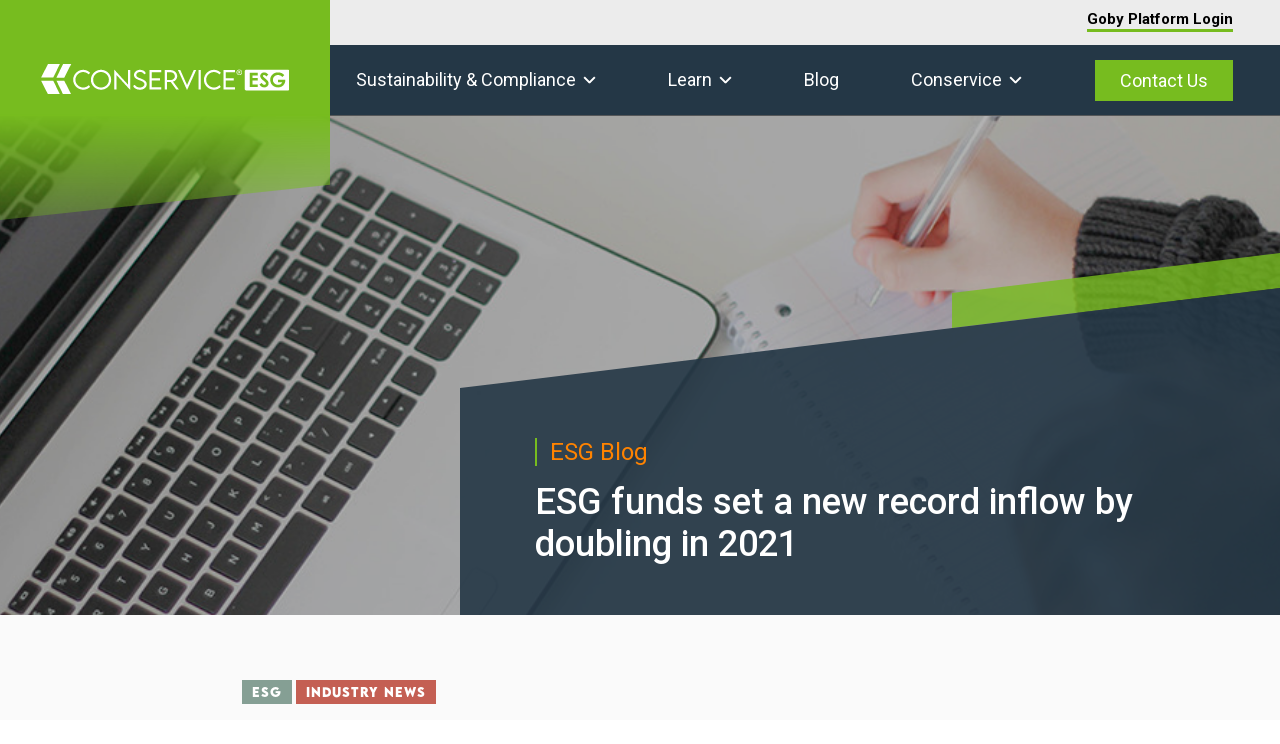

--- FILE ---
content_type: text/html; charset=UTF-8
request_url: https://esg.conservice.com/esg-funds-new-record-inflow-2021/
body_size: 19091
content:
<!doctype html><html lang=en prefix="og: http://ogp.me/ns#"><head><style>img.lazy{min-height:1px}</style><link href=https://esg.conservice.com/wp-content/plugins/w3-total-cache/pub/js/lazyload.min.js?x41056 as=script>
 <script async src="https://www.googletagmanager.com/gtag/js?id=G-KT9Q4LG0FZ"></script> <script>window.dataLayer=window.dataLayer||[];function gtag(){dataLayer.push(arguments);}
gtag('js',new Date());gtag('config','G-KT9Q4LG0FZ');</script> <meta name="facebook-domain-verification" content="8vpjygkp05im2t1va5o0yl9ybzijxa"><meta name="msvalidate.01" content="0787D7E26988AB5607AE842225AB7A02"><meta charset="utf-8"><meta name="viewport" content="width=device-width,initial-scale=1"><meta name='robots' content='index, follow, max-image-preview:large, max-snippet:-1, max-video-preview:-1'><title>ESG funds set a new record inflow by doubling in 2021</title><link rel=canonical href=https://esg.conservice.com/esg-funds-new-record-inflow-2021/><meta property="og:locale" content="en_US"><meta property="og:type" content="article"><meta property="og:title" content="ESG funds set a new record inflow by doubling in 2021"><meta property="og:url" content="https://esg.conservice.com/esg-funds-new-record-inflow-2021/"><meta property="og:site_name" content="Conservice ESG"><meta property="article:publisher" content="https://www.facebook.com/gobyinc/"><meta property="article:published_time" content="2021-12-13T17:27:00+00:00"><meta property="article:modified_time" content="2023-09-13T16:59:14+00:00"><meta property="og:image" content="https://esg.conservice.com/wp-content/uploads/2021/12/how-much-money-is-invested-in-esg-preview-image.jpg"><meta property="og:image:width" content="1300"><meta property="og:image:height" content="651"><meta property="og:image:type" content="image/jpeg"><meta name="author" content="Helee Lev"><meta name="twitter:card" content="summary_large_image"><meta name="twitter:creator" content="@gobygreen"><meta name="twitter:site" content="@gobygreen"> <script type=application/ld+json class=yoast-schema-graph>{"@context":"https://schema.org","@graph":[{"@type":"Article","@id":"https://esg.conservice.com/esg-funds-new-record-inflow-2021/#article","isPartOf":{"@id":"https://esg.conservice.com/esg-funds-new-record-inflow-2021/"},"author":{"name":"Helee Lev","@id":"https://esg.conservice.com/#/schema/person/829dface8e2fbc7e245edc66fa9170b0"},"headline":"ESG funds set a new record inflow by doubling in 2021","datePublished":"2021-12-13T17:27:00+00:00","dateModified":"2023-09-13T16:59:14+00:00","mainEntityOfPage":{"@id":"https://esg.conservice.com/esg-funds-new-record-inflow-2021/"},"wordCount":10,"publisher":{"@id":"https://esg.conservice.com/#organization"},"image":{"@id":"https://esg.conservice.com/esg-funds-new-record-inflow-2021/#primaryimage"},"thumbnailUrl":"https://esg.conservice.com/wp-content/uploads/2021/12/how-much-money-is-invested-in-esg-preview-image.jpg","articleSection":["ESG","Industry News"],"inLanguage":"en-US"},{"@type":"WebPage","@id":"https://esg.conservice.com/esg-funds-new-record-inflow-2021/","url":"https://esg.conservice.com/esg-funds-new-record-inflow-2021/","name":"ESG funds set a new record inflow by doubling in 2021","isPartOf":{"@id":"https://esg.conservice.com/#website"},"primaryImageOfPage":{"@id":"https://esg.conservice.com/esg-funds-new-record-inflow-2021/#primaryimage"},"image":{"@id":"https://esg.conservice.com/esg-funds-new-record-inflow-2021/#primaryimage"},"thumbnailUrl":"https://esg.conservice.com/wp-content/uploads/2021/12/how-much-money-is-invested-in-esg-preview-image.jpg","datePublished":"2021-12-13T17:27:00+00:00","dateModified":"2023-09-13T16:59:14+00:00","breadcrumb":{"@id":"https://esg.conservice.com/esg-funds-new-record-inflow-2021/#breadcrumb"},"inLanguage":"en-US","potentialAction":[{"@type":"ReadAction","target":["https://esg.conservice.com/esg-funds-new-record-inflow-2021/"]}]},{"@type":"ImageObject","inLanguage":"en-US","@id":"https://esg.conservice.com/esg-funds-new-record-inflow-2021/#primaryimage","url":"https://esg.conservice.com/wp-content/uploads/2021/12/how-much-money-is-invested-in-esg-preview-image.jpg","contentUrl":"https://esg.conservice.com/wp-content/uploads/2021/12/how-much-money-is-invested-in-esg-preview-image.jpg","width":1300,"height":651,"caption":"Just how much money is invested in ESG?"},{"@type":"BreadcrumbList","@id":"https://esg.conservice.com/esg-funds-new-record-inflow-2021/#breadcrumb","itemListElement":[{"@type":"ListItem","position":1,"name":"Home","item":"https://esg.conservice.com/"},{"@type":"ListItem","position":2,"name":"ESG funds set a new record inflow by doubling in 2021"}]},{"@type":"WebSite","@id":"https://esg.conservice.com/#website","url":"https://esg.conservice.com/","name":"Conservice ESG","description":"","publisher":{"@id":"https://esg.conservice.com/#organization"},"potentialAction":[{"@type":"SearchAction","target":{"@type":"EntryPoint","urlTemplate":"https://esg.conservice.com/?s={search_term_string}"},"query-input":{"@type":"PropertyValueSpecification","valueRequired":true,"valueName":"search_term_string"}}],"inLanguage":"en-US"},{"@type":"Organization","@id":"https://esg.conservice.com/#organization","name":"Conservice ESG","url":"https://esg.conservice.com/","logo":{"@type":"ImageObject","inLanguage":"en-US","@id":"https://esg.conservice.com/#/schema/logo/image/","url":"https://esg.conservice.com/wp-content/uploads/2022/06/conservice-esg-logo-600w.png","contentUrl":"https://esg.conservice.com/wp-content/uploads/2022/06/conservice-esg-logo-600w.png","width":600,"height":75,"caption":"Conservice ESG"},"image":{"@id":"https://esg.conservice.com/#/schema/logo/image/"},"sameAs":["https://www.facebook.com/gobyinc/","https://x.com/gobygreen","https://www.linkedin.com/company/conserviceesg","https://www.youtube.com/@ConserviceESG"]},{"@type":"Person","@id":"https://esg.conservice.com/#/schema/person/829dface8e2fbc7e245edc66fa9170b0","name":"Helee Lev","image":{"@type":"ImageObject","inLanguage":"en-US","@id":"https://esg.conservice.com/#/schema/person/image/","url":"https://secure.gravatar.com/avatar/97641d19d46bf50f5bb45debbe5df28a66114fec9af5378e9b0045ee3e8d60c6?s=96&d=mm&r=g","contentUrl":"https://secure.gravatar.com/avatar/97641d19d46bf50f5bb45debbe5df28a66114fec9af5378e9b0045ee3e8d60c6?s=96&d=mm&r=g","caption":"Helee Lev"},"description":"Helee joined our team in 2012, overseeing strategic account management, new business, and industry alliances. In 2015, she participated in raising $5M of venture capital funding. She leads sales, business development, and Conservice ESG's strategic consulting group.","sameAs":["https://www.linkedin.com/in/helee-lev-6712ba5/"]}]}</script> <style id=wp-img-auto-sizes-contain-inline-css>img:is([sizes=auto i],[sizes^="auto," i]){contain-intrinsic-size:3000px 1500px}</style><style id=classic-theme-styles-inline-css>.wp-block-button__link{color:#fff;background-color:#32373c;border-radius:9999px;box-shadow:none;text-decoration:none;padding:calc(.667em + 2px) calc(1.333em + 2px);font-size:1.125em}.wp-block-file__button{background:#32373c;color:#fff;text-decoration:none}</style><link rel=stylesheet id=sage/css-css href=https://esg.conservice.com/wp-content/themes/goby-theme/dist/styles/main.css?x41056 type=text/css media=all> <script src="https://code.jquery.com/jquery-3.7.0.min.js?ver=3.7.1" id=jquery-core-js></script> <style>.recentcomments a{display:inline!important;padding:0!important;margin:0!important}</style><link rel=icon href=https://esg.conservice.com/wp-content/uploads/2022/06/cropped-conservice-esg-favicon-32x32.png?x41056 sizes=32x32><link rel=icon href=https://esg.conservice.com/wp-content/uploads/2022/06/cropped-conservice-esg-favicon-192x192.png?x41056 sizes=192x192><link rel=apple-touch-icon href=https://esg.conservice.com/wp-content/uploads/2022/06/cropped-conservice-esg-favicon-180x180.png?x41056><meta name="msapplication-TileImage" content="https://esg.conservice.com/wp-content/uploads/2022/06/cropped-conservice-esg-favicon-270x270.png"><style>.ui-loading .ui-loader,.ui-loader{display:none!important}</style> <script charset=utf-8 src=//js.hsforms.net/forms/v2.js?x41056></script> </head><body class="wp-singular post-template-default single single-post postid-26876 single-format-standard wp-theme-goby-theme esg-funds-new-record-inflow-2021 sidebar-primary">
<!--[if IE]><div
class="alert alert-warning">
You are using an <strong>outdated</strong> browser. Please <a
href=http://browsehappy.com/ >upgrade your browser</a> to improve your experience.</div>
<![endif]--><div class=wrapper-container><style>body{margin-top:115px}.header{position:fixed;top:0;left:0;z-index:1000;display:flex;flex-wrap:nowrap;align-items:stretch;width:100%;height:auto;margin:0;padding:0;transition:300ms}.logged-in .header{top:var(--wp-admin--admin-bar--height)}.header.is_stuck{position:fixed;display:flex;height:auto;margin:0;padding:0;background-color:#fff;border-bottom:none}.header .logo,.header.is_stuck .logo{display:block;position:relative;width:330px;z-index:1000;background-color:var(--green)}.header .logo a{display:block;height:100%}.header .logo a::before{content:'';position:absolute;top:0;left:0;bottom:0;right:0;width:100%;height:220px;background:linear-gradient(180deg,#77bc1f 52%,rgba(119,188,31,.35));clip-path:polygon(0 0,100% 0,100% 84%,0 100%);transition:.25s ease-out}.header.is_stuck .logo a::before{height:160px;background:linear-gradient(180deg,#77bc1f 72%,rgba(119,188,31,.35))}.header .logo a img{display:block;position:relative;top:55%;width:75%;margin:0 auto;z-index:11}.header.is_stuck .logo .default-logo{display:block}.header .navWrapper{display:block;flex-basis:auto;flex-grow:1;width:calc(100% - 330px);text-align:right}.header .navWrapper .navmenuTop{width:100%;height:45px;padding:0 5% 0 0;background-color:var(--gray-2);transition:300ms}.header .navWrapper .navmenuTop>ul{display:flex;flex-wrap:nowrap;justify-content:flex-end;margin:0;padding:0;list-style:none}.header .navWrapper .navmenuTop>ul>li{margin:0 55px 0 0;position:relative}.header .navWrapper .navmenuTop>ul>li::before{content:'';position:absolute;left:0;bottom:13px;width:100%;padding:0 0 3px;background-color:var(--green);background-size:100% 3px;background-position:0 100%;background-repeat:no-repeat;transition:.5s ease}.header .navWrapper .navmenuTop>ul>li.menu-item-has-children::before{width:calc(100% - 20px)}.header .navWrapper .navmenuTop>ul>li:hover::before{left:inherit;right:0;width:0}.header .navWrapper .navmenuTop>ul>li.menu-item-has-children:hover::before{right:20px;width:0}.header .navWrapper .navmenuTop>ul>li:last-child{margin:0}.header .navWrapper .navmenuTop>ul>li>a{position:relative;display:inline-block;color:#000;font-size:15px;line-height:normal;text-align:center;font-weight:bold;margin:0;padding:10px 0 17px}.header .navWrapper .navmenuTop>ul>li.menu-item-has-children>a{padding-right:20px}.header .navWrapper .navmenuTop>ul>li.menu-item-has-children>a::before,.header .navWrapper .navmenuTop>ul>li.menu-item-has-children>a::after{content:'';position:absolute;top:calc(50% - 5px);right:5px;width:8px;height:auto;border-bottom:2px solid var(--green);transform-origin:center;pointer-events:none;transition:transform 500ms}.header .navWrapper .navmenuTop>ul>li.menu-item-has-children>a::before{transform:rotate(45deg)}.header .navWrapper .navmenuTop>ul>li.menu-item-has-children>a::after{transform:rotate(-45deg);right:0}.header .navWrapper .navmenuTop>ul>li.menu-item-has-children:hover>a::before{transform:rotate(-225deg)}.header .navWrapper .navmenuTop>ul>li.menu-item-has-children:hover>a::after{transform:rotate(225deg)}.header .navWrapper .navmenuTop>ul>li:hover>a,.header .navWrapper .navmenuTop>ul>li>a:hover{color:var(--green)}.header .navWrapper .navmenuTop>ul>li.menu-item-has-children{position:relative}.header .navWrapper .navmenuTop>ul>li.menu-item-has-children>ul{position:absolute;left:0;width:240px;z-index:1000;text-align:left;padding:5px 0;list-style:none;visibility:hidden;opacity:0;background-color:var(--green);transition:opacity .4s , visibility .4s}.header .navWrapper .navmenuTop>ul>li.menu-item-has-children:hover>ul{opacity:1;visibility:visible;top:100%}.header .navWrapper .navmenuTop>ul>li.menu-item-has-children>ul li{margin:0;padding:0}.header .navWrapper .navmenuTop>ul>li.menu-item-has-children>ul li a{display:block;color:#fff;font-size:15px;line-height:normal;font-weight:400;margin:0;padding:5px 30px 5px 15px;transition:color 300ms}.header .navWrapper .navmenuTop>ul>li.menu-item-has-children>ul li a:hover{color:#000}.header .navWrapper .topnavNew{position:static;display:flex;flex-wrap:nowrap;justify-content:flex-end;align-items:center;width:100%;height:auto;min-height:70px;padding:0 5% 0 0;background-color:var(--navy);border:none;border-bottom:1px solid var(--dgray);overflow:visible}.header.is_stuck .navWrapper .topnavNew{}.header .topnavNew>ul{display:flex;flex-wrap:nowrap;align-items:center;justify-content:flex-end;width:100%;max-width:none;min-height:auto;text-align:right;list-style:none;margin:0;padding:0}.header .topnavNew>ul>li{display:inline-block;width:auto;height:auto;text-align:left;margin:0 0 0 8%;padding:0;vertical-align:middle;position:relative}.header .topnavNew>ul>li:first-child{margin:0}.header .topnavNew>ul>li:last-child{padding:0}.header .topnavNew>ul>li.menu-item-has-children{}.header .topnavNew>ul>li>a{position:relative;display:block;width:100%;font-family:var(--rob);color:#fff;font-size:18px;line-height:normal;font-weight:400;text-align:center;text-transform:none;margin:0;padding:24px 0 25px;transition:300ms}.header .topnavNew>ul>li.menu-item-has-children>a{padding-right:20px}.header.is_stuck .topnavNew>ul>li>a{color:#fff}.header .topnavNew>ul>li:hover>a,.header .topnavNew>ul>li>a:hover{color:var(--orange)}.header.is_stuck .topnavNew>ul>li:hover>a,.header.is_stuck .topnavNew>ul>li>a:hover{color:var(--orange)}.header .topnavNew>ul>li:last-child>a{padding:10px 25px;color:#fff;background-color:var(--green)}.header .topnavNew>ul>li:last-child>a:hover{color:#fff;background-color:var(--green-hover)}.header.is_stuck .topnavNew>ul>li:last-child>a{color:#fff;border-color:#fff}.header.is_stuck .topnavNew>ul>li:last-child>a:hover{color:#fff;background-color:var(--green-hover)}.header .topnavNew>ul>li.menu-item-has-children>a::before,.header .topnavNew>ul>li.menu-item-has-children>a::after{content:'';position:absolute;top:calc(50% - 1px);right:5px;width:8px;height:auto;border-bottom:2px solid #fff;transform-origin:center;transition:transform 500ms , border-color 300ms}.header .topnavNew>ul>li.menu-item-has-children>a::before{transform:rotate(45deg)}.header .topnavNew>ul>li.menu-item-has-children>a::after{transform:rotate(-45deg);right:0}.header .topnavNew>ul>li.menu-item-has-children:hover>a::before,.header .topnavNew>ul>li.menu-item-has-children:hover>a::after{border-color:var(--orange)}.header .topnavNew>ul>li.menu-item-has-children:hover>a::before{transform:rotate(-225deg)}.header .topnavNew>ul>li.menu-item-has-children:hover>a::after{transform:rotate(225deg)}.header.is_stuck .topnavNew>ul>li.menu-item-has-children>a::before,.header.is_stuck .topnavNew>ul>li.menu-item-has-children>a::after{border-color:#fff}.header.is_stuck .topnavNew>ul>li.menu-item-has-children:hover>a::before,.header.is_stuck .topnavNew>ul>li.menu-item-has-children:hover>a::after{border-color:var(--orange)}.header .topnavNew > ul > li.current-menu-item:not(.nav-button) > a,.header .topnavNew>ul>li.current-menu-ancestor:not(.nav-button)>a{color:var(--orange)}.header .topnavNew>ul>li.current-menu-item>a::before,.header .topnavNew>ul>li.current-menu-item>a::after,.header .topnavNew>ul>li.current-menu-ancestor>a::before,.header .topnavNew>ul>li.current-menu-ancestor>a::after,.header.is_stuck .topnavNew>ul>li.current-menu-item>a::before,.header.is_stuck .topnavNew>ul>li.current-menu-item>a::after,.header.is_stuck .topnavNew>ul>li.current-menu-ancestor>a::before,.header.is_stuck .topnavNew>ul>li.current-menu-ancestor>a::after{border-color:var(--orange)}.header .topnavNew>ul>li.menu-item-has-children>ul{position:absolute;z-index:3;display:initial;width:auto;width:max-content;min-width:200px;list-style:none;margin:0;padding:0;border:none;border-radius:0;left:-20px;background-color:var(--navy);border:1px solid var(--dgray);border-top:none;opacity:0;visibility:hidden;transition:opacity 300ms , visibility 300ms}.header .topnavNew>ul>li.menu-item-has-children:hover>ul{top:100%;visibility:visible;opacity:1}.header .topnavNew>ul>li.menu-item-has-children>ul>li{position:relative;display:block;width:100%;text-align:left;margin:-1px 0 0;padding:0;border:none}.header .topnavNew>ul>li.menu-item-has-children>ul>li:first-child{margin:0}.header .topnavNew>ul>li.menu-item-has-children>ul>li:hover{z-index:2}.header.is_stuck .topnavNew>ul>li.menu-item-has-children>ul>li{}.header .topnavNew>ul>li.menu-item-has-children>ul>li>a{position:relative;display:block;width:100%;font-family:var(--rob);color:#fff;font-size:18px;line-height:normal;font-weight:400;text-align:left;text-transform:none;margin:0;padding:10px 20px;border:none;transition:color 300ms}.header .topnavNew>ul>li.menu-item-has-children>ul>li:last-child>a{padding:10px 20px 20px}.header .topnavNew>ul>li.menu-item-has-children>ul>li>a:hover{color:var(--orange);border-color:var(--orange)}@media only screen and (max-width:1279px){.header .topnavNew>ul>li{margin:0 0 0 5%}}@media only screen and (min-width:1150px){.header .navWrapper .topnav{display:none!important}.header .navWrapper .topnavNew>ul>li>a[href="#"]{pointer-events:none}}@media only screen and (max-width:1149px){body{margin-top:55px}.header .navWrapper .navmenuTop,.header .navWrapper .topnavNew>ul{display:none!important}.active-nav .header.is_stuck{position:fixed;padding:0;height:auto}.header .logo,.header.is_stuck .logo,.active-nav .header.is_stuck .logo{width:200px;margin:0}.header .logo a{display:flex;align-items:center;justify-content:center}.header .logo a::before{height:105px}.header.is_stuck .logo a::before{height:90px;background:linear-gradient(180deg,#77bc1f 60%,rgba(119,188,31,.35))}.header .logo a img{position:static;width:85%}.header .right-box{display:block!important;position:absolute;top:0;right:45px;height:100%}.header .right-box .hamburger{height:100%;margin:auto}.header .right-box .hamburger .hamburger-box{width:30px;height:25px;top:2px}.header .right-box .hamburger .hamburger-box .hamburger-inner,.header .right-box .hamburger .hamburger-box .hamburger-inner::before,.header .right-box .hamburger .hamburger-box .hamburger-inner::after{width:100%;height:2px;background-color:#fff}.header .right-box .hamburger .hamburger-box .hamburger-inner{top:calc(50% - 1px)}.header .right-box .hamburger .hamburger-box .hamburger-inner::before{top:-10px}.header .right-box .hamburger .hamburger-box .hamburger-inner::after{bottom:-10px}.header .right-box .hamburger.is-active .hamburger-box .hamburger-inner::before{top:0}.header .right-box .hamburger.is-active .hamburger-box .hamburger-inner::after{bottom:0}.header.is_stuck .right-box .hamburger .hamburger-box .hamburger-inner,.header.is_stuck .right-box .hamburger .hamburger-box .hamburger-inner::before,.header.is_stuck .right-box .hamburger .hamburger-box .hamburger-inner::after{background-color:#fff}.header .right-box .hamburger:hover .hamburger-box .hamburger-inner,.header .right-box .hamburger:hover .hamburger-box .hamburger-inner::before,.header .right-box .hamburger:hover .hamburger-box .hamburger-inner::after,.header.is_stuck .right-box .hamburger:hover .hamburger-box .hamburger-inner,.header.is_stuck .right-box .hamburger:hover .hamburger-box .hamburger-inner::before,.header.is_stuck .right-box .hamburger:hover .hamburger-box .hamburger-inner::after{background-color:#fff}.header .navWrapper{width:calc(100% - 200px)}.header .navWrapper .topnavNew{display:flex!important;height:55px;min-height:auto;padding:0}html.menu-open{overflow:hidden}.header .navWrapper .topnav{position:fixed;top:55px;right:-450px;left:auto;z-index:999;display:block!important;width:100%;height:100%;max-width:450px;max-height:100%;overflow:auto;margin:0;padding:50px;background:#fff;border-left:1px solid var(--lgray);transition:.5s;scrollbar-width:none;-ms-overflow-style:none}.logged-in .header .navWrapper .topnav{top:calc(55px + var(--wp-admin--admin-bar--height))}.header .navWrapper .topnav::-webkit-scrollbar{display:none}.header .navWrapper .topnav::before{content:none}.active-nav .header::before{content:none}.active-nav .header .navWrapper .topnav{right:0}.header .navWrapper .topnav>ul{display:block;width:100%;max-width:100%;min-height:auto;margin:0;padding:0 0 20px}.header .navWrapper .topnav>ul>li{position:relative;display:block;width:100%;margin:0;padding:0;float:none}.header .navWrapper .topnav>ul>li.nav-button{padding:20px 0}.header .navWrapper .topnav>ul>li>.arrow{position:absolute;top:0;right:0;width:auto;height:65px;aspect-ratio:1/1;cursor:s-resize}.header .navWrapper .topnav>ul>li>.arrow.up{cursor:n-resize}.header .navWrapper .topnav>ul>li>.arrow::before,.header .navWrapper .topnav>ul>li>.arrow::after{content:'';position:absolute;top:calc(50% - 2px);right:calc(50% - 2.5px);width:10px;height:auto;border-bottom:3px solid var(--green);transform-origin:center;transition:transform 500ms , border-color 300ms}.header .navWrapper .topnav>ul>li>.arrow::before{transform:rotate(45deg)}.header .navWrapper .topnav>ul>li>.arrow::after{transform:rotate(-45deg);right:calc(50% - 7.5px)}.header .navWrapper .topnav>ul>li>.arrow.up::before{transform:rotate(-225deg)}.header .navWrapper .topnav>ul>li>.arrow.up::after{transform:rotate(225deg)}.header .navWrapper .topnav>ul>li>a{display:block;color:#000;font-size:26px;line-height:40px;font-weight:bold;text-transform:none;margin:0;padding:12.5px 80px 12.5px 12.5px;transition:300ms}.header .navWrapper .topnav>ul>li>a:hover,.header .navWrapper .topnav>ul>li.item-open>a,.header .navWrapper .topnav>ul>li>.arrow:hover+a{color:var(--green)}.header .navWrapper .topnav>ul>li>a[href="#"]{cursor:s-resize}.header .navWrapper .topnav>ul>li.item-open>a[href="#"]{cursor:n-resize}.header .navWrapper .topnav>ul>li.nav-button>a{color:#fff;text-align:center;padding:10px 25px;background-color:var(--green)}.header .navWrapper .topnav>ul>li.nav-button>a:hover{background-color:var(--green-alt)}.header .navWrapper .topnav > ul > li.nav-button ~ li a{font-size:18px}.header .navWrapper .topnav>ul>li>ul{position:relative;left:-50px;width:calc(100% + 100px);display:none;list-style:none;margin:0;padding:12.5px 50px;background:var(--navy)}.header .navWrapper .topnav>ul>li>ul>li{display:block;margin:0;padding:0}.header .navWrapper .topnav>ul>li>ul>li>a{display:block;color:#fff;font-size:20px;line-height:30px;font-weight:400;text-transform:none;margin:0;padding:12.5px}.header .navWrapper .topnav>ul>li>ul>li>a:hover{color:var(--green)}.header .navWrapper .topnav>ul>li.current-menu-ancestor>a{color:var(--green)}}@media only screen and (max-width:768px){.header .navWrapper .topnav>ul>li>a{font-size:20px}.header .navWrapper .topnav>ul>li>ul>li>a{font-size:18px}}@media only screen and (max-width:600px){.logged-in .header.is_stuck{top:0}.active-nav .header.is_stuck,.header.is_stuck{position:fixed}.active-nav .header::before,.header .topnav::before{}.header .logo,.header.is_stuck .logo,.active-nav .header.is_stuck .logo{width:min(200px,50%)}.header .navWrapper{width:calc(100% - min(200px,50%))}.header .logo a::before{height:90px;background:linear-gradient(180deg,#77bc1f 60%,rgba(119,188,31,.35))}.header.is_stuck .logo a::before{height:75px;background:linear-gradient(180deg,#77bc1f 72.5%,rgba(119,188,31,.35))}.header .right-box{right:25px}.header .navWrapper .topnav{padding:50px 30px}.header .navWrapper .topnav>ul>li>a{font-size:20px;line-height:30px}.header .navWrapper .topnav>ul>li>.arrow{height:55px}.header .navWrapper .topnav>ul>li>.arrow::before{right:calc(50% - 2.5px)}.header .navWrapper .topnav>ul>li>.arrow::after{right:calc(50% - 7.5px)}}@media only screen and (max-width:480px){.header .logo,.header.is_stuck .logo,.active-nav .header.is_stuck .logo{width:min(225px,100%)}.header .navWrapper{width:calc(100% - min(225px,60%))}.header .right-box{right:15px}.header .navWrapper .topnav{right:-100%;max-width:100%;padding:50px 5%;border-left:none}.header .navWrapper .topnav>ul>li>ul>li>a{font-size:16px;font-weight:500}}@media screen and (max-width:782px){html{margin-top:0!important}#wpadminbar{display:none!important}.logged-in .header{top:0}.logged-in .header .navWrapper .topnav{top:55px}}</style><header class="header header-new"><div class=logo>
<a href=/>
<img class="default-logo skip_lazy" src=/wp-content/themes/goby-theme/dist/images/conservice-esg-logo-full-white.svg?x41056 alt="Conservice ESG">
</a></div><div class=right-box>
<button class="hamburger hamburger--spin js-hamburger" aria-label="Navigation Menu"><div class=hamburger-box><div id=hamburger-icon class=hamburger-inner></div></div>
</button></div><div class=navWrapper><div class=navmenuTop><ul id=menu-active-nav-top-esg class=menu><li id=menu-item-30521 class="menu-item menu-item-type-custom menu-item-object-custom menu-item-30521"><a target=_blank href=https://platform.gobyinc.com/s/>Goby Platform Login</a></li></ul></div><nav class=topnavNew><ul id=menu-active-nav-desktop-esg class=menu><li id=menu-item-31928 class="menu-item menu-item-type-custom menu-item-object-custom menu-item-has-children menu-item-31928"><a href=#>Sustainability &#038; Compliance</a><ul class=sub-menu>
<li id=menu-item-23968 class="menu-item menu-item-type-post_type menu-item-object-page menu-item-23968"><a href=https://esg.conservice.com/benchmarking-compliance/>Benchmarking Compliance</a></li>
<li id=menu-item-30473 class="menu-item menu-item-type-post_type menu-item-object-page menu-item-30473"><a href=https://esg.conservice.com/building-performance-standards/>Building Performance Standards</a></li></ul>
</li>
<li id=menu-item-18465 class="menu-item menu-item-type-post_type menu-item-object-page menu-item-has-children menu-item-18465"><a href=https://esg.conservice.com/learn/>Learn</a><ul class=sub-menu>
<li id=menu-item-23967 class="menu-item menu-item-type-post_type menu-item-object-page menu-item-23967"><a href=https://esg.conservice.com/esg-solutions/esg-resources/>ESG Resources</a></li>
<li id=menu-item-23966 class="menu-item menu-item-type-post_type menu-item-object-page menu-item-23966"><a href=https://esg.conservice.com/esg-solutions/the-esg-reporting-matrix/>The ESG Reporting Matrix</a></li>
<li id=menu-item-23965 class="menu-item menu-item-type-post_type menu-item-object-page menu-item-23965"><a href=https://esg.conservice.com/esg-solutions/complete-guide-to-esg-program-management/>ESG Program Management</a></li>
<li id=menu-item-25067 class="menu-item menu-item-type-post_type menu-item-object-page menu-item-25067"><a href=https://esg.conservice.com/esg-solutions/strategic-value-of-esg-materiality-assessments/>ESG Materiality Assessments</a></li>
<li id=menu-item-23964 class="menu-item menu-item-type-post_type menu-item-object-page menu-item-23964"><a href=https://esg.conservice.com/esg-solutions/10-esg-value-creation-opportunities/>ESG Value Creation 101</a></li></ul>
</li>
<li id=menu-item-18464 class="menu-item menu-item-type-post_type menu-item-object-page menu-item-18464"><a href=https://esg.conservice.com/blog/>Blog</a></li>
<li id=menu-item-29665 class="menu-item menu-item-type-custom menu-item-object-custom menu-item-has-children menu-item-29665"><a target=_blank href=https://www.conservice.com/>Conservice</a><ul class=sub-menu>
<li id=menu-item-27972 class="menu-item menu-item-type-custom menu-item-object-custom menu-item-27972"><a target=_blank href=https://www.conservice.com/about-us/>About Us</a></li>
<li id=menu-item-18463 class="menu-item menu-item-type-post_type menu-item-object-page menu-item-18463"><a href=https://esg.conservice.com/contact/>Contact Us</a></li>
<li id=menu-item-29240 class="menu-item menu-item-type-custom menu-item-object-custom menu-item-29240"><a target=_blank href="https://recruiting.adp.com/srccar/public/RTI.home?c=1178415">Careers</a></li></ul>
</li>
<li id=menu-item-30527 class="nav-button menu-item menu-item-type-post_type menu-item-object-page menu-item-30527"><a href=https://esg.conservice.com/contact/>Contact Us</a></li></ul></nav><nav class=topnav><ul id=menu-active-nav-mobile-esg class=menu><li id=menu-item-19796 class="menu-item menu-item-type-custom menu-item-object-custom menu-item-has-children menu-item-19796"><a href=#>Sustainability &#038; Compliance</a><ul class=sub-menu>
<li id=menu-item-25070 class="menu-item menu-item-type-post_type menu-item-object-page menu-item-25070"><a href=https://esg.conservice.com/benchmarking-compliance/>Benchmarking Compliance</a></li>
<li id=menu-item-30529 class="menu-item menu-item-type-post_type menu-item-object-page menu-item-30529"><a href=https://esg.conservice.com/building-performance-standards/>Building Performance Standards</a></li></ul>
</li>
<li id=menu-item-19805 class="menu-item menu-item-type-custom menu-item-object-custom menu-item-has-children menu-item-19805"><a href=#>Resources</a><ul class=sub-menu>
<li id=menu-item-25082 class="menu-item menu-item-type-post_type menu-item-object-page menu-item-25082"><a href=https://esg.conservice.com/esg-solutions/esg-resources/>ESG Resources</a></li>
<li id=menu-item-25080 class="menu-item menu-item-type-post_type menu-item-object-page menu-item-25080"><a href=https://esg.conservice.com/esg-solutions/the-esg-reporting-matrix/>ESG Reporting Matrix</a></li>
<li id=menu-item-25079 class="menu-item menu-item-type-post_type menu-item-object-page menu-item-25079"><a href=https://esg.conservice.com/esg-solutions/complete-guide-to-esg-program-management/>ESG Program Management</a></li>
<li id=menu-item-25081 class="menu-item menu-item-type-post_type menu-item-object-page menu-item-25081"><a href=https://esg.conservice.com/esg-solutions/strategic-value-of-esg-materiality-assessments/>ESG Materiality Assessments</a></li>
<li id=menu-item-25078 class="menu-item menu-item-type-post_type menu-item-object-page menu-item-25078"><a href=https://esg.conservice.com/esg-solutions/10-esg-value-creation-opportunities/>ESG Value Creation 101</a></li></ul>
</li>
<li id=menu-item-19800 class="menu-item menu-item-type-post_type menu-item-object-page menu-item-19800"><a href=https://esg.conservice.com/learn/>Learn</a></li>
<li id=menu-item-19803 class="menu-item menu-item-type-post_type menu-item-object-page menu-item-19803"><a href=https://esg.conservice.com/blog/>Blog</a></li>
<li id=menu-item-19806 class="menu-item menu-item-type-custom menu-item-object-custom menu-item-has-children menu-item-19806"><a href=#>About</a><ul class=sub-menu>
<li id=menu-item-28851 class="menu-item menu-item-type-custom menu-item-object-custom menu-item-28851"><a target=_blank href=https://www.conservice.com/>Conservice</a></li>
<li id=menu-item-29997 class="menu-item menu-item-type-custom menu-item-object-custom menu-item-29997"><a target=_blank href=https://www.conservice.com/about-us/>About Us</a></li></ul>
</li>
<li id=menu-item-30528 class="nav-button menu-item menu-item-type-post_type menu-item-object-page menu-item-30528"><a href=https://esg.conservice.com/contact/>Contact Us</a></li></ul></nav></div></header> <script>$(document).ready(function(){$('.header .navWrapper .topnav > ul > li.menu-item-has-children').prepend('<span class=arrow></span>');$('.header .navWrapper .topnav > ul > li > .arrow,.header .navWrapper .topnav > ul > li > a[href="#"],.header .navWrapper .topnav > ul > li > a:not([href])').click(function(){if($(this).parent().hasClass('item-open')){$(this).parent().children('.up').removeClass('up');$(this).parent().removeClass('item-open');$(this).siblings('ul').slideUp();}else{$('.item-open ul').slideUp();$('.item-open').removeClass('item-open');$('.arrow.up').removeClass('up');$(this).parent().addClass('item-open');$(this).parent().children('.arrow').addClass('up');$(this).siblings('ul').slideDown();}});$(document).keydown(function(event){$keynum=event.which;if($keynum==27){$('.item-open ul').slideUp();$('.item-open').removeClass('item-open');$('.arrow.up').removeClass('up');$('html').removeClass('menu-open');$('.active-nav').removeClass('active-nav');$('.hamburger.is-active').removeClass('is-active');}});});</script> <style>#wpadminbar.mobile{display:initial}</style><style>#content.blog-detail{background-color:#fafafa}#content .detail-section img.blogHeaderImage,.featured-blogs-box .featured-blogs-item .featured-blogs-item-img img{padding:0}.featured-blogs-box .featured-blogs-item.podcast-post .featured-blogs-item-img img{object-position:center left}#content .detail-section img.blogHeaderImage.featured-goby{filter:none!important;border:1px solid #ddd}#content.blog-detail .detail-section{padding:60px 40px 80px;background-color:#fafafa}#content.blog-detail .detail-section .wrapper{padding:0}#content.blog-detail .detail-section .btn-categories{display:inline-block;font-family:var(--lm);color:#fff;font-size:12px;line-height:14px;font-weight:bold;letter-spacing:1px;margin:5px 0 0;padding:5px 10px;text-decoration:none;transition:300ms}.btn-categories.dark-gray{background-color:var(--dark)}.btn-categories.navy{background-color:var(--navy)}.btn-categories.con-blue{background-color:var(--blue)}.btn-categories.con-green{background-color:var(--green)}.btn-categories.gray{background-color:var(--dgray)}.btn-categories.purple{background-color:#696e9f}.btn-categories.light-green{background-color:#859f94}.btn-categories.brown{background-color:#635353}.btn-categories.gray{background-color:#2c4243}.btn-categories.sienna{background-color:#c45f53}.btn-categories.warm-grey{background-color:#bfb7af}.btn-categories.light-blue{background-color:#869fac}.btn-categories.blue{background-color:#5e7278}#content.blog-detail .detail-section .blog-info{display:block;width:auto;margin:15px 0 10px}#content.blog-detail .detail-section .author-box{display:block;list-style:none;margin:0;padding:0}#content.blog-detail .detail-section .author-box li{display:block;font-family:var(--lm);color:var(--navy);font-size:14px;line-height:20px;font-weight:bold;letter-spacing:.5px;padding:0;margin:0}#content.blog-detail .detail-section .author-box li:before{content:none}#content .share-box{display:none!important}.featured-blogs-box{position:relative;z-index:6;padding:100px 0 50px;background-color:#fff}.featured-blogs-box .wrapper.container-fluid{max-width:1472px;margin:auto;padding:0 40px}.featured-blogs-container{display:flex;flex-wrap:nowrap;justify-content:space-between;align-items:stretch;background:none;border:none}.featured-blogs-box .featured-blogs-item{flex-basis:31%;display:inline-block;width:auto;background:none;border:none}.featured-blogs-box .featured-blogs-item:first-child,.featured-blogs-box .featured-blogs-item:last-of-type{border:none}.featured-blogs-box .featured-blogs-item .featured-blogs-item-img{width:100%;height:220px;max-height:220px;margin:0 0 30px;padding:0}.featured-blogs-box .featured-blogs-item .featured-blogs-item-img img{width:100%;height:100%;vertical-align:top;object-fit:cover;object-position:center;transition:300ms}.featured-blogs-box .featured-blogs-item .featured-blogs-item-img img:hover{opacity:.9}.featured-blogs-box .featured-blogs-item .featured-blogs-item-content{display:block;width:100%;max-width:none;min-height:auto;margin:0;padding:0 0 30px}.featured-blogs-box .featured-blogs-item .featured-blogs-item-content .featured-blogs-data{font-family:var(--lm);color:var(--navy);font-size:10px;line-height:20px;font-weight:100;margin:0 0 5px;padding:0}.featured-blogs-box .featured-blogs-item .featured-blogs-item-content .featured-blogs-title{font-family:var(--rob);color:var(--navy);font-size:20px;line-height:26px;font-weight:500;margin:0 0 10px;padding:0}.featured-blogs-box .featured-blogs-item .featured-blogs-item-content .featured-blogs-title a{font-family:inherit;color:var(--navy);font-size:inherit;line-height:inherit;font-weight:inherit;margin:0;padding:0;outline:none;appearance:none;transition:300ms}.featured-blogs-box .featured-blogs-item .featured-blogs-item-content .featured-blogs-title a:hover{color:var(--navy);opacity:.7}.featured-blogs-box .featured-blogs-item .featured-blogs-item-content .post-link{position:static}.featured-blogs-box .featured-blogs-item .featured-blogs-item-content .post-link a{display:inline-block;font-family:var(--lm);color:var(--navy);font-size:15px;line-height:30px;font-weight:bold;margin:0;padding:0;transition:300ms}.featured-blogs-box .featured-blogs-item .featured-blogs-item-content .post-link a:hover{color:var(--blue)}.sign-blog-det{padding:60px 0;background-color:var(--navy)}.sign-blog-det .wrapper{max-width:1472px;padding:0 40px}.form-wrapper{margin:0;padding:0}.form-wrapper .form-content{margin:0 0 20px;padding:0}.form-wrapper .form-content h5{font-family:var(--lm);color:var(--green);font-size:40px;line-height:44px;font-weight:500;margin:0 0 10px;padding:0}.form-wrapper .form-content p{color:#fff;font-size:17px;line-height:24px;font-weight:400;margin:0;padding:0}.form-wrapper .blog-form{}.form-wrapper .blog-form form{display:flex;flex-wrap:wrap;align-items:flex-start;justify-content:space-between;font-family:var(--rob)}.form-wrapper .blog-form form .hs-form-field:not(.hs-fieldtype-checkbox){position:relative;flex-basis:calc(100% / 3 - 15px)}.form-wrapper .blog-form form .hs-form-field.hs-fieldtype-checkbox{flex-basis:100%;margin:30px 0 40px;padding:0}.form-wrapper .blog-form form .hs-form-field>label{display:block;color:#fff;font-size:15px;line-height:20px;font-weight:400;text-transform:none;margin:0;padding:0 0 5px;cursor:pointer}.form-wrapper .blog-form form .hs-form-field>label .hs-form-required{padding:0 0 0 3px}.form-wrapper .blog-form form .hs-form-field .input>input{display:block;width:100%;color:var(--navy);font-size:16px;line-height:40px;margin:0;padding:0 8px;background:#fff;border:none}.form-wrapper .blog-form form .hs-form-field .hs-error-msgs{position:absolute;width:100%;list-style:none;margin:0;padding:5px 0 0}.form-wrapper .blog-form form .hs-form-field .hs-error-msgs label{display:block;color:var(--orange);font-size:12px;line-height:14px;font-weight:bold;font-style:italic;text-transform:none;margin:0;padding:0;cursor:default}.form-wrapper .blog-form form .hs-form-field.hs-fieldtype-checkbox>label{}.form-wrapper .blog-form form .hs-form-field.hs-fieldtype-checkbox .input ul{display:flex;flex-wrap:wrap;align-items:flex-start;justify-content:flex-start;list-style:none;margin:10px 0 0;padding:0}.form-wrapper .blog-form form .hs-form-field.hs-fieldtype-checkbox .input ul li{flex-basis:25%}.form-wrapper .blog-form form .hs-form-field.hs-fieldtype-checkbox .input ul li>label{font-size:14px;margin:0 0 10px}.form-wrapper .blog-form form .hs-form-field.hs-fieldtype-checkbox .input ul li>label span{display:inline-block;color:#fff;font-size:16px;line-height:24px;font-weight:400;text-transform:none;margin:0;padding:0 0 0 10px;vertical-align:middle;cursor:pointer}.form-wrapper .blog-form form .hs-form-field.hs-fieldtype-checkbox .input ul li>label input{width:15px;height:auto;aspect-ratio:1/1;vertical-align:middle;cursor:pointer}.form-wrapper .blog-form form .hs-submit{flex-basis:100%;margin:40px 0 0;padding:0}.form-wrapper .blog-form form .hs-submit .hs-button{display:inline-block;width:100%;max-width:300px;height:auto;font-family:var(--lm);color:#fff;font-size:20px;line-height:50px;font-weight:bold;text-align:center;margin:0;padding:0;background:var(--green);border:none;border-radius:5px;text-transform:uppercase;letter-spacing:1px;outline:none;appearance:none;transition:300ms}.form-wrapper .blog-form form .hs-submit .hs-button:hover{background:var(--green-hover)}#content.blog-detail .detail-section h1{font-family:var(--rob);color:var(--navy);font-size:26px;line-height:36px;font-weight:900;text-align:left;margin:0 0 10px;padding:0}#content.blog-detail .detail-section h2,#content.blog-detail .detail-section h3,#content.blog-detail .detail-section h4,#content.blog-detail .detail-section h5,#content.blog-detail .detail-section h6{font-family:var(--rob);color:var(--navy);font-size:16px;line-height:24px;font-weight:900;text-align:left;margin:30px 0 0;padding:0}#content.blog-detail .detail-section p{font-family:var(--rob);color:var(--navy);font-size:15px;line-height:24px;font-weight:400;text-align:left;margin:0 0 10px;padding:0}#content.blog-detail .detail-section .blog-image{margin:15px 0 30px;padding:0}#content.blog-detail .detail-section .blog-image img{margin:0}#content.blog-detail .detail-section img.content-image{width:350px;max-width:100%;height:auto;max-height:250px;object-fit:cover;object-position:center;margin:10px 0;padding:0}#content.blog-detail .detail-section img.content-image.right-image{float:right;margin:5px 0 10px 20px}#content.blog-detail .detail-section img.content-image.left-image{float:left;margin:5px 20px 10px 0}#content.blog-detail .detail-section img.content-image.full-image{width:100%;max-height:175px}#content.blog-detail .detail-section h2+p,#content.blog-detail .detail-section h3+p,#content.blog-detail .detail-section h4+p,#content.blog-detail .detail-section h5+p,#content.blog-detail .detail-section h6+p{margin:0 0 10px}#content.blog-detail .detail-section ul,#content.blog-detail .detail-section ol{margin:0 0 20px;padding:0 0 0 40px;font-size:15px;line-height:20px;font-weight:400;text-align:left}#content.blog-detail .detail-section ul{list-style-type:disc}#content.blog-detail .detail-section ol{list-style-type:decimal}#content.blog-detail .detail-section ul li,#content.blog-detail .detail-section ol li{font-family:var(--rob);color:var(--navy);font-size:15px;line-height:20px;text-align:left;margin:0 0 5px;padding:0}#content.blog-detail .detail-section ul li:last-of-type,#content.blog-detail .detail-section ol li:last-of-type{margin:0}#content.blog-detail .detail-section a,#content.blog-detail .detail-section p a,#content.blog-detail .detail-section ul li a,#content.blog-detail .detail-section ol li a{font-family:inherit;color:inherit;font-size:inherit;line-height:inherit;font-weight:bold;text-decoration:underline}#content.blog-detail .detail-section p a.download{position:relative;z-index:0;color:var(--navy);font-size:16px;font-weight:900;text-decoration:none;transition:300ms}#content.blog-detail .detail-section p a.download:hover{color:var(--navy);opacity:.7}#content.blog-detail .detail-section p a:hover,#content.blog-detail .detail-section li a:hover,#content.blog-detail .detail-section h1 a:hover,#content.blog-detail .detail-section h2 a:hover,#content.blog-detail .detail-section h3 a:hover,#content.blog-detail .detail-section h4 a:hover,#content.blog-detail .detail-section h5 a:hover,#content.blog-detail .detail-section h6 a:hover{color:var(--blue)}#content.blog-detail .detail-section a.download::before{content:'';position:absolute;top:auto;bottom:0;left:0;z-index:-1;width:100%;height:110%;background-image:url(/wp-content/themes/goby-theme/dist/images/icons/download-icon-navy.svg);background-size:contain;background-position:left;background-repeat:no-repeat;background-color:transparent}#content.blog-detail .detail-section .about-author-box{margin:40px 0 0;border:1px solid var(--lgray)}#content.blog-detail .detail-section .about-author-box .title{font-family:var(--lm);color:var(--navy);font-size:18px;line-height:30px;font-weight:bold;letter-spacing:1px;margin:0 0 10px;padding:0}#content.blog-detail .detail-section .about-author-box .copy p{font-size:16px;line-height:24px;font-weight:400;margin:0 0 30px;padding:0}#content.blog-detail .detail-section .about-author-box .copy .linkedin{display:block;vertical-align:bottom;font-family:var(--rob);color:var(--navy);font-size:18px;line-height:18px;font-weight:900;text-decoration:none;margin:0;padding:0;background:none}#content.blog-detail .detail-section .about-author-box .copy .linkedin img{display:inline-block;width:auto;height:18px;vertical-align:text-top;margin:0;padding:0 10px 0 0}#content.blog-detail .detail-section .about-author-box .copy .linkedin:hover{color:var(--navy);opacity:.7}.blue-medium-button{background:none;border:none}#content.blog-detail .back-btn a{display:inline-block;font-family:var(--lm);color:#fff;font-size:16px;line-height:16px;font-weight:bold;text-decoration:none;letter-spacing:1px;margin:0;padding:20px 50px;background-color:var(--blue);border:none;border-radius:5px;transition:300ms}#content.blog-detail .back-btn a:hover{color:#fff;background-color:var(--navy)}@media only screen and (max-width:992px){.form-wrapper .blog-form form .hs-form-field.hs-fieldtype-checkbox .input ul li{flex-basis:calc(100% / 3 - 15px)}.form-wrapper .blog-form form .hs-form-field.hs-fieldtype-checkbox .input ul{justify-content:space-between}.form-wrapper .blog-form form .hs-form-field.hs-fieldtype-checkbox .input ul::after{content:'';flex-basis:calc(100% / 3 - 15px)}.featured-blogs-box{padding:50px 0 20px}.featured-blogs-box .wrapper.container-fluid{padding:0 30px}.featured-blogs-box .featured-blogs-item .featured-blogs-item-img{height:200px}.featured-blogs-box .featured-blogs-item .featured-blogs-item-content{padding:0 5px 30px}.featured-blogs-box .featured-blogs-item .featured-blogs-item-content .featured-blogs-data{}.featured-blogs-box .featured-blogs-item .featured-blogs-item-content .featured-blogs-title{font-size:16px;line-height:24px;margin:0 0 15px}.featured-blogs-box .featured-blogs-item .featured-blogs-item-content .featured-blogs-title a{}.featured-blogs-box .featured-blogs-item .featured-blogs-item-content .post-link a{font-size:14px;line-height:24px}.sign-blog-det .wrapper{padding:0 30px}#content.blog-detail .detail-section img.content-image{width:325px;max-height:225px}}@media only screen and (max-width:768px){#content.blog-detail .detail-section{padding:60px 40px}.featured-blogs-box{}.featured-blogs-box .wrapper.container-fluid{padding:0 20px}.featured-blogs-container{flex-wrap:wrap;justify-content:center}.featured-blogs-box .featured-blogs-item{flex-basis:max(450px,65%)}.featured-blogs-box .featured-blogs-item .featured-blogs-item-img{margin:0 0 20px}.featured-blogs-box .featured-blogs-item.podcast-post .featured-blogs-item-img img{object-position:bottom left}.featured-blogs-box .featured-blogs-item .featured-blogs-item-content{padding:0 0 40px}.featured-blogs-box .featured-blogs-item .featured-blogs-item-content .featured-blogs-title{font-size:15px;line-height:20px;margin:0 0 10px}.featured-blogs-box .featured-blogs-item .featured-blogs-item-content .post-link a{font-size:14px;line-height:20px}.featured-blogs-box .featured-blogs-item .featured-blogs-item-content .featured-blogs-data{font-size:8px;line-height:14px;margin:0 0 10px}.sign-blog-det .wrapper{padding:0 20px}.form-wrapper .blog-form form .hs-form-field:not(.hs-fieldtype-checkbox){flex-basis:100%;margin:20px 0 0}.form-wrapper .blog-form form .hs-form-field:not(.hs-fieldtype-checkbox):first-child{margin:0}.form-wrapper .blog-form form .hs-form-field .input>input{max-width:500px}.form-wrapper .blog-form form .hs-form-field.hs-fieldtype-checkbox .input ul li>label span{font-size:14px;padding:0 0 0 5px}#content.blog-detail .detail-section img.content-image{width:100%;max-width:50%;max-height:200px}}@media only screen and (max-width:600px){#content.blog-detail .detail-section{padding:60px 20px}#content.blog-detail .detail-section .btn-categories{margin:0 0 5px;padding:8px 10px}#content.blog-detail .detail-section .blog-info{margin:10px 0 15px}#content.blog-detail .detail-section .about-author-box{padding:40px 20px}#content.blog-detail .detail-section .about-author-box .avatar{display:block;width:175px;height:175px;padding:0;margin:0 auto}#content.blog-detail .detail-section .about-author-box .author-info{margin:20px 0 0;width:100%;text-align:center}#content.blog-detail .detail-section .about-author-box .copy p{text-align:center;font-size:16px;line-height:24px;font-weight:400}#content.blog-detail .detail-section .about-author-box .title{text-align:center}.featured-blogs-box{padding:50px 0}.featured-blogs-box .wrapper.container-fluid{padding:0 min(5%,20px)}.featured-blogs-box .featured-blogs-item{flex-basis:min(100%,500px);margin:0 0 40px}.featured-blogs-box .featured-blogs-item:last-of-type{margin:0}.featured-blogs-box .featured-blogs-item .featured-blogs-item-img{height:240px;max-height:240px;margin:0 0 20px}.featured-blogs-box .featured-blogs-item .featured-blogs-item-content{padding:0}.featured-blogs-box .featured-blogs-item .featured-blogs-item-content .featured-blogs-data{font-size:10px;line-height:20px;font-weight:400;margin:0 0 5px}.featured-blogs-box .featured-blogs-item .featured-blogs-item-content .featured-blogs-title{font-size:18px;line-height:24px;margin:0 0 15px}.featured-blogs-box .featured-blogs-item .featured-blogs-item-content .post-link a{letter-spacing:1px}.sign-blog-det .wrapper{padding:0 min(5%,20px)}.form-wrapper .form-content h5{font-size:36px;line-height:40px}.form-wrapper .blog-form form .hs-form-field:not(.hs-fieldtype-checkbox){margin:15px 0 0}.form-wrapper .blog-form form>.hs-form-field:not(.hs-fieldtype-checkbox):first-child{margin:0}.form-wrapper .blog-form form .hs-form-field .input>input{}.form-wrapper .blog-form form .hs-form-field.hs-fieldtype-checkbox .input ul{justify-content:flex-start}.form-wrapper .blog-form form .hs-form-field.hs-fieldtype-checkbox .input ul::after{content:none}.form-wrapper .blog-form form .hs-form-field.hs-fieldtype-checkbox .input ul li{flex-basis:50%}.form-wrapper .blog-form form .hs-form-field .hs-error-msgs{position:static}#content.blog-detail .detail-section ul,#content.blog-detail .detail-section ol{padding:0 0 0 30px}#content.blog-detail .detail-section h1{font-size:20px;line-height:26px}#content.blog-detail .detail-section img.content-image{width:100%;max-width:none;max-height:200px}#content.blog-detail .detail-section img.content-image.right-image,#content.blog-detail .detail-section img.content-image.left-image{float:none;margin:10px 0}}@media only screen and (max-width:480px){#content.blog-detail .detail-section{padding:60px 15px}#content.blog-detail .detail-section .btn-categories,.blog-item .btn-categories{font-size:10px;padding:8px 10px 5px}#content.blog-detail .detail-section .author-box li{font-size:12px;line-height:18px;letter-spacing:normal}#content.blog-detail .share-box .share-link{font-size:14px;line-height:20px}.featured-blogs-box .wrapper.container-fluid{padding:0 min(5%,15px)}.featured-blogs-box .featured-blogs-item .featured-blogs-item-content .featured-blogs-data{font-size:10px;line-height:16px;font-weight:100}.featured-blogs-box .featured-blogs-item .featured-blogs-item-content .featured-blogs-title{margin:0 0 10px}.featured-blogs-box .featured-blogs-item .featured-blogs-item-content .post-link a{font-size:14px;line-height:20px}.sign-blog-det .wrapper{padding:0 min(5%,15px)}.form-wrapper .form-content h5{font-size:30px;line-height:34px}.form-wrapper .form-content p{font-size:15px;line-height:20px}.form-wrapper .blog-form form .hs-form-field.hs-fieldtype-checkbox{margin:30px 0}.form-wrapper .blog-form form .hs-submit .hs-button{max-width:100%}}@media only screen and (max-width:400px){.form-wrapper .form-content h5{font-size:26px;line-height:30px}.form-wrapper .blog-form form .hs-form-field.hs-fieldtype-checkbox .input ul li{flex-basis:100%}}</style><div id=content class="detail-page blog-detail"><style>#content .top-image{min-height:auto;margin:0;padding:0;background-image:url(/wp-content/uploads/2023/02/blog-post-hero-image.jpg);background-position:bottom center;background-repeat:no-repeat;background-size:cover;background-attachment:fixed;background-color:transparent;background-blend-mode:normal}#content .top-image .top-section{position:relative;display:flex;flex-wrap:wrap;justify-content:flex-end;align-items:flex-end;min-height:500px;padding:0;background:rgba(0,0,0,.3)}#content .top-image .top-section .wrapper{position:relative;z-index:1;display:flex;flex-wrap:wrap;justify-content:flex-end;align-items:flex-end;width:100%;max-width:max(820px,50%);height:100%;margin:0;padding:150px 75px 50px;background:none;--hero-slant-height:100;--hero-after-width:40}#content .top-image .top-section .wrapper::before{content:'';position:absolute;left:0;top:auto;bottom:0;display:block;width:100%;height:100%;background:var(--navy);opacity:.9;clip-path:polygon(0 100%,0 calc(1px * var(--hero-slant-height)),100% 0,100% 100%)}#content .top-image .top-section .wrapper::after{content:'';position:absolute;z-index:-1;top:auto;right:0;bottom:auto;top:-35px;display:block;width:100%;height:calc(1px * var(--hero-slant-height));background:var(--green);opacity:.8;clip-path:polygon(calc(1% * calc(100 - var(--hero-after-width))) calc(1% * var(--hero-after-width)),100% 0,100% 35px,calc(1% * calc(100 - var(--hero-after-width))) calc(1% * var(--hero-after-width) + 35px))}#content .top-image .top-section .small-container{position:relative;width:100%;max-width:none;text-align:left}#content .top-image .top-section .subtitle{position:relative;font-family:var(--rob);color:var(--orange);font-size:24px;line-height:normal;font-weight:400;text-align:left;text-transform:none;letter-spacing:normal;margin:0 0 15px;padding:0 0 0 15px}#content .top-image .top-section .subtitle::before{content:'';position:absolute;top:0;left:0;width:2px;height:100%;background:var(--green)}#content .top-image .top-section .title{font-family:var(--rob);color:#fff;font-size:36px;line-height:normal;font-weight:500;text-align:left;text-transform:none;letter-spacing:normal;margin:0;padding:0}#content .top-image .top-section .title span{color:var(--green)}@media only screen and (max-width:1599px){#content .top-image .top-section{min-height:500px}}@media only screen and (max-width:1149px){#content .top-image .top-section{min-height:450px}#content .top-image .top-section .wrapper{padding:150px 50px 50px}}@media only screen and (max-width:992px){#content .top-image .top-section{min-height:425px}#content .top-image .top-section .wrapper{max-width:100%;padding:125px 50px 50px;--hero-slant-height:80}#content .top-image .top-section .subtitle{font-size:22px}}@media only screen and (max-width:768px){#content .top-image .top-section{min-height:400px}#content .top-image .top-section .wrapper{padding:110px 5% 50px;--hero-slant-height:60}#content .top-image .top-section .subtitle{font-size:20px;font-weight:500;padding:0 0 0 10px}#content .top-image .top-section .title{font-size:30px}}@media only screen and (max-width:600px){#content .top-image .top-section{min-height:350px}#content .top-image .top-section .wrapper{padding:110px min(5%,20px) 40px}#content .top-image .top-section .wrapper::after{content:none;display:none}#content .top-image .top-section .subtitle{font-size:18px;font-weight:bold}#content .top-image .top-section .title{font-size:26px}}@media only screen and (max-width:480px){html{overflow-x:hidden}#content .top-image .top-section .wrapper{padding:90px min(5%,15px) 40px;--hero-slant-height:30}#content .top-image .top-section .title{font-size:22px}}</style><div class=top-image><section class=top-section><div class="wrapper container-fluid clearfix"><div class=small-container><p class=subtitle>ESG Blog</p><h2 class="title">ESG funds set a new record inflow by doubling in 2021</h2></div></div></section></div><section class=detail-section><div class="wrapper container-fluid clearfix">
<a href="/blog/?cat=esg" class="btn-categories light-green">ESG</a>
<a href="/blog/?cat=industry-news" class="btn-categories sienna">Industry News</a><div class=blog-info><ul class=author-box>
<li>December 13, 2021 | Helee Lev</li></ul></div><img src="data:image/svg+xml,%3Csvg%20xmlns='http://www.w3.org/2000/svg'%20viewBox='0%200%20800%20267'%3E%3C/svg%3E" data-src=https://esg.conservice.com/wp-content/uploads/2021/12/how-much-money-is-invested-in-esg-header-image.png?x41056 alt="ESG funds set a new record inflow by doubling in 2021" class="blogHeaderImage lazy"><h1>ESG funds set a new record inflow by doubling in 2021</h1><p>With the onset of the COVID-19 pandemic, Black Lives Matter protests, and rising global temperatures that vied to be the warmest on record, the world has witnessed a slew of extreme changes over the last two years. Along with these upheavals came <a href=/time-for-private-equity-esg-investment/ target=_blank rel=noopener>investors</a> who moved record sums of money into ESG (Environmental, Social, Governance) funds focused on improving the environment and promoting social good.</p><p><a href=/new-normal-investors-demand-esg-disclosure/ target=_blank rel=noopener>Investor demand for ESG</a> integration within businesses, increased climate change policies, and a growing cohort of millennials who place greater emphasis on human capital and the environment are all contributing to this shift in money flows.</p><p>An estimated <a href=https://www.bloomberg.com/news/articles/2021-12-01/the-esg-market-is-controlled-by-a-few-big-investors-green-insight target=_blank rel=noopener>$120 billion</a> poured into sustainable investments in 2021, doubling the $51.1 billion captured by ESG funds in 2020 and setting a new consecutive annual record. And this upward trend is set to continue. <a href=https://www.morningstar.com/lp/sustainable-funds-landscape-report target=_blank rel=noopener>Morningstar reported</a> the number of sustainable funds available to U.S. investors grew to 534 in 2021, up 36% from 2020. Additionally, in the fourth quarter of 2021, 45 funds were launched in the U.S. with sustainable mandates, the highest number of sustainable funds launched in one quarter.</p><p>As ESG funds make new records, it begs the question: how much is the sustainability & ESG market worth today?</p><h2>How much money is in ESG?</h2><p>Sustainable investing assets currently total $17.1 trillion, according to the US SIF Foundation's 2020 biennial "<a href="https://www.ussif.org/files/Trends Report 2020 Executive Summary.pdf" target=_blank rel=noopener>Report on US Sustainable and Impact Investing Trends</a>", released on November 16. This represents 33%, or one in three dollars, of the $51.4 trillion in total U.S. assets under professional management. The Global Sustainable Investment Alliance <a href=https://www.reuters.com/business/sustainable-business/sustainable-investments-account-more-than-third-global-assets-2021-07-18/ target=_blank rel=noopener>reported</a> in 2021 this number currently could be as high as $35.3 trillion.</p><p><a href=/esg-sri-sustainable-investing-differences target=_blank rel=noopener>Sustainable investing</a> covers a wider investment landscape that considers both financial return and social and environmental good. This investment approach is best defined by the three pillars of sustainability: economic growth, environmental protection, and social progress, also referred to as “people, planet, and profits.” In a nutshell, sustainable investing directs capital to companies fighting climate risk and environmental destruction, while promoting <a href=/implementing-corporate-social-responsibility-policies-guide/ target=_blank rel=noopener>corporate responsibility</a>.</p><p>Looking specifically at ESG, the US SIF Foundation identified 530 institutional investors, 384 money managers, and 1,204 community investment institutions specifically using <a href=/identifying-esg-metrics-that-matter/ target=_blank rel=noopener>ESG criteria</a> in their investment analysis and decision-making processes, totaling $16.6 trillion in assets under management.</p><p>This $16.6 trillion in ESG assets is a nearly 43% increase over the $11.6 trillion identified in 2018. Of this 2020 total:</p><ul>
<li>$3.1 trillion (19%) was managed through registered investment companies such as mutual funds, exchange-traded funds, variable annuities, and closed-end funds.</li>
<li>$716 billion (4%) was managed through alternative investment vehicles, such as private equity and venture capital funds, hedge funds, and property funds.</li>
<li>$266 billion was managed by community investing institutions.</li>
<li>$985 billion in money manager ESG assets were managed through other commingled funds.</li></ul><p>However, the majority ($11.5 trillion, or 69%) remains largely obscure. These funds were managed through undisclosed investment vehicles and the managers for 60% ($6.9 trillion) of these undisclosed vehicles did not disclose the specific <a href=/four-factors-drive-esg-investing-2021/ target=_blank rel=noopener>ESG factors</a> that they consider, reporting only that they consider ESG in general.</p><h3>What ESG issues matter most?</h3><p>The report showed money managers and investing institutions incorporate ESG factors fairly evenly across the environmental, social, and governance categories. Perhaps surprisingly, money managers allocated slightly more to social factors than environmental and governance criteria in asset-weighted terms.</p><p>So, what issues matters most?</p><ul>
<li><b>Climate change</b> remains the most important specific ESG issue considered by money managers in asset-weighted terms. The assets to which this criterion applies increased 39% by 2020 to $4.2 trillion.</li>
<li><b>Anti-corruption</b> was the largest governance criterion, with a growth of 10% from 2018, accounting for $2.4 trillion in money manager assets.</li>
<li><b>Board issues</b> also ranked high among the top specific ESG criteria for money managers, affecting $2.4 trillion in assets under management, a 66% increase from 2018.</li>
<li><b>Sustainable natural resources & agriculture</b> grew by 81% to $2.4 trillion in assets under management.</li>
<li><b>Conflict risk</b> was the largest social criterion at $1.8 trillion assets under management, although this was a decrease from 2018 of 22%.</li></ul><h3>What ESG issues do institutional investors care about?</h3><p>The US SIF Foundation reported on 530 institutional asset owners with $6.2 trillion in ESG assets; this accounts for 51% of the $12.01 trillion identified by money managers as institutional assets. Of this $6.2 trillion in institutional ESG assets:</p><ul>
<li><b>Conflict risk</b> investment policies were most prominent ESG criterion among institutional investors.</li>
<li><b>Climate change & carbon emissions</b> remained the most important environmental issue for these institutions.</li>
<li><b>Tobacco</b> maintained a top five spot in ESG criteria for institutional investors.</li>
<li><b>Board issues</b> were the most prominent governance criterion; assets allocated to this issue represented a 32% increase from 2018.</li>
<li><b>Sustainable natural resources & agriculture</b> ranked as the second most heavily weighted environmental issue for institutional investors and represented a 95% increase since 2018.</li></ul><h3>What ESG issues do shareholders care about?</h3><p>In 2021, Morningstar <a href=https://www.reuters.com/business/sustainable-business/global-sustainable-fund-assets-hit-record-23-tln-q2-says-morningstar-2021-07-27/ target=_blank rel=noopener>reported</a> that funds focused on ESG-related issues saw their combined assets climb in Q2 to $2.3 trillion for their fifth consecutive quarter of growth, up from $2.1 trillion in 2020. According to US SIF Foundation, the majority of these assets are controlled by 149 institutional investors and 56 investment managers.</p><p>So what do these shareholders care about most? The report reviewed filed or co-filed shareholder proposals on ESG issues across two years. The research found:</p><ul>
<li>The leading issue raised in shareholder proposals was <b>corporate political activity</b>. These resolutions focused on corporate contributions to sway elections or business lobbying to influence legislation and regulations. Many of the companies targeted were those who had backed lobbying groups opposed to legislation that would reduce greenhouse gas emissions.</li>
<li><b>Fair labor & equal employment opportunity</b> issues took second, with shareholders filing 228 proposals between 2018 and 2020, which included several resolutions calling for gender pay equity.</li>
<li><b>Climate change</b> took third place and saw a surge of proposals as investors weighted the prospects of stranded carbon assets and worldwide efforts to curb greenhouse gas emissions.</li></ul><p>Social and environmental issues received higher levels of support as well. For example, during the proxy seasons of 2012-2014, only two shareholder proposals on environmental and social issues that were opposed by management received majority support, while 26 such proposals received majority support in 2018 through 2020.</p><p>Investors are also advocating in other ways than filing shareholder resolutions. A subset of survey respondents, including 44 institutional asset owners with more than $1 trillion in total assets and 77 money managers with $7.8 trillion in assets under management, reported that they engaged in dialogue with companies on ESG issues.</p><h4>Where will ESG go next?</h4><p>According to <a href=https://www.bloomberg.com/professional/blog/esg-assets-may-hit-53-trillion-by-2025-a-third-of-global-aum/ target=_blank rel=noopener>Bloomberg</a>, global ESG assets are on track to exceed $53 trillion by 2025, representing more than a third of the $140.5 trillion in projected total assets under management.</p><p>While Europe accounts for half of the global ESG assets, the U.S. has seen the strongest expansion this year and may dominate the category starting in 2022. The next wave of growth could come from Asia, particularly Japan.</p><p>Moving forward, the pandemic and the green recovery in the United States, European Union, and China will begin to expose how ESG can help evaluate a new set of financial risks and leverage larger capital market <a href=/esg-solutions/10-esg-value-creation-opportunities/ target=_blank rel=noopener>opportunities</a>. These shifts will make <a href=/mitigating-enterprise-risk-with-esg/ target=_blank rel=noopener>ESG adoption</a> an even greater <a href=/impact-of-esg-mandates/ target=_blank rel=noopener>mandate</a> for current outliers.</p><h4>How can companies prepare?</h4><p>With investors inquiring more and more frequently about what your company is doing in regard to responsible investment, how you treat employees and vendors, your dedication to sustainability initiatives, and other activities that fall under the ESG umbrella, it’s important to have answers to these questions.</p><p>An <a href=/esg-solutions/strategic-value-of-esg-materiality-assessments/ target=_blank rel=noopener>ESG materiality assessment</a> empowers you to easily report on your current state and outline future initiatives while taking into consideration your business goals and risks. Download our guide to creating and extracting the maximum strategic value from an ESG materiality assessment.</p><p style=text-align:right;><a href=https://info.conservice.com/strategic-value-of-esg-materiality-assessments target=_blank class=download rel=noopener>Download guide</a></p> <script>if($('.mid-purple').length>0){$('.blogHeaderImage').addClass('featured-goby');$('.about-author-box').css('display','none');}</script> <div class=about-author-box><div class="avatar lazy" style data-bg=https://esg.conservice.com/wp-content/uploads/2016/11/helee-lev-headshot.png></div><div class=author-info><p class=title>Helee Lev</p><div class=copy><p>Helee joined our team in 2012, overseeing strategic account management, new business, and industry alliances. In 2015, she participated in raising $5M of venture capital funding. She leads sales, business development, and Conservice ESG's strategic consulting group.</p>
<a href=https://www.linkedin.com/in/helee-lev-6712ba5/ target=_blank class=linkedin rel=noopener><img class=lazy src="data:image/svg+xml,%3Csvg%20xmlns='http://www.w3.org/2000/svg'%20viewBox='0%200%201%201'%3E%3C/svg%3E" data-src=/wp-content/themes/goby-theme/dist/images/icons/in-icon-navy.svg?x41056 alt=LinkedIn> LinkedIn</a></div></div></div><div class=back-btn><div class=blue-medium-button><a href=https://esg.conservice.com/the-case-for-esg-investing/ rel=prev>Previous</a></div><div class=blue-medium-button><a href=https://esg.conservice.com/differences-between-esg-and-impact-investing/ rel=next>Next</a></div></div></div></section></div><div class=sign-blog-det><div class="wrapper container-fluid clearfix"><div class=form-wrapper><div class=form-content><h5>Subscribe. Learn. Stay Ahead.</h5><p>Keep yourself ahead of the curve with the latest industry news, trends, &amp; resources.</p></div><div class=blog-form> <script>hbspt.forms.create({portalId:"8057972",formId:"bcafdf22-8913-4f9d-b667-c50140ef8fb1"});</script> </div></div></div></div><section class=related-posts><div class=featured-blogs-box><div class="wrapper container-fluid clearfix"><div class=featured-blogs-container><div class="featured-blogs-item podcast-post"><div class=featured-blogs-item-img>
<a href=https://esg.conservice.com/esg-experience-podcast-season05-episode07/><img width=482 height=262 src="data:image/svg+xml,%3Csvg%20xmlns='http://www.w3.org/2000/svg'%20viewBox='0%200%20482%20262'%3E%3C/svg%3E" data-src=https://esg.conservice.com/wp-content/uploads/2024/09/esg-podcast-s5-e07-preview-image-482x262.png?x41056 class="attachment-recent-post size-recent-post wp-post-image lazy" alt="The ESG Experience Podcast - Season 5, Episode 07" decoding=async fetchpriority=high></a></div><div class=featured-blogs-item-content><div class=featured-blogs-data>September 05, 2024</div><div class=featured-blogs-title><a href=https://esg.conservice.com/esg-experience-podcast-season05-episode07/>The ESG Experience Podcast - Season 5, Episode 07</a></div><div class=post-link>
<a href=https://esg.conservice.com/esg-experience-podcast-season05-episode07/ class=more-link>Read post ➜</a></div></div></div><div class="featured-blogs-item podcast-post"><div class=featured-blogs-item-img>
<a href=https://esg.conservice.com/esg-experience-podcast-season05-episode06/><img width=482 height=262 src="data:image/svg+xml,%3Csvg%20xmlns='http://www.w3.org/2000/svg'%20viewBox='0%200%20482%20262'%3E%3C/svg%3E" data-src=https://esg.conservice.com/wp-content/uploads/2024/08/esg-podcast-s5-e06-preview-image-482x262.png?x41056 class="attachment-recent-post size-recent-post wp-post-image lazy" alt="The ESG Experience Podcast - Season 5, Episode 06" decoding=async></a></div><div class=featured-blogs-item-content><div class=featured-blogs-data>August 23, 2024</div><div class=featured-blogs-title><a href=https://esg.conservice.com/esg-experience-podcast-season05-episode06/>The ESG Experience Podcast - Season 5, Episode 06</a></div><div class=post-link>
<a href=https://esg.conservice.com/esg-experience-podcast-season05-episode06/ class=more-link>Read post ➜</a></div></div></div><div class="featured-blogs-item podcast-post"><div class=featured-blogs-item-img>
<a href=https://esg.conservice.com/esg-experience-podcast-season05-episode05/><img width=482 height=262 src="data:image/svg+xml,%3Csvg%20xmlns='http://www.w3.org/2000/svg'%20viewBox='0%200%20482%20262'%3E%3C/svg%3E" data-src=https://esg.conservice.com/wp-content/uploads/2024/08/esg-podcast-s5-e05-preview-image-482x262.png?x41056 class="attachment-recent-post size-recent-post wp-post-image lazy" alt="The ESG Experience Podcast - Season 5, Episode 05" decoding=async></a></div><div class=featured-blogs-item-content><div class=featured-blogs-data>August 01, 2024</div><div class=featured-blogs-title><a href=https://esg.conservice.com/esg-experience-podcast-season05-episode05/>The ESG Experience Podcast - Season 5, Episode 05</a></div><div class=post-link>
<a href=https://esg.conservice.com/esg-experience-podcast-season05-episode05/ class=more-link>Read post ➜</a></div></div></div></div></div></div></section><style>.contact-box{padding:80px 0;background-color:var(--navy);color:#fff;font-family:var(--rob)}.contact-box a{color:#fff}.contact-box a:hover{color:var(--green)}.contact-box ul{list-style:none}.contact-box .wrapper{display:flex;flex-wrap:nowrap;align-items:stretch;justify-content:space-between;max-width:1472px;margin:0 auto;padding:0 40px}.contact-box .wrapper::before,.contact-box .wrapper::after{content:none}.contact-box .footer-col-one{display:flex;flex-direction:column}.contact-box .footer-col-one .footer-logo{margin:0 0 20px;width:225px}.contact-box .footer-col-one .footer-logo a{display:block;width:100%}.contact-box .footer-col-one .address-box{margin:0}.contact-box .footer-col-one .address-box p{font-size:12px;line-height:18px;margin:0 0 15px}.contact-box .footer-col-one .address-box p:last-child{margin:0}.contact-box .footer-col-one .address-box a{font-size:inherit;line-height:24px;font-weight:inherit}.contact-box .footer-col-one .social{margin:50% 0 20px}.contact-box .footer-col-one .social ul{display:flex;flex-wrap:nowrap;align-items:center;justify-content:flex-start;margin:0;padding:0}.contact-box .footer-col-one .social ul li{flex-basis:auto;margin:0 7.5px;padding:0}.contact-box .footer-col-one .social ul li:first-child{margin-left:0}.contact-box .footer-col-one .social ul li:last-child{margin-right:0}.contact-box .footer-col-one .social ul li a{display:flex;flex-wrap:nowrap;align-items:center;justify-content:center;width:30px;height:auto;aspect-ratio:1/1;background-color:#fff;border-radius:100%}.contact-box .footer-col-one .social ul li a:hover{background-color:var(--green)}.contact-box .footer-col-one .social ul li a img{max-width:60%}.contact-box .footer-col-one .links ul{margin:0;padding:0}.contact-box .footer-col-one .links ul li{margin:0;padding:5px 0}.contact-box .footer-col-one .links ul li a{display:inline-block;font-size:12px;line-height:18px;padding:0}.contact-box .footer-col-two{flex-grow:1}.contact-box .footer-col-two .col-two-inner{display:flex;flex-wrap:wrap;justify-content:center;align-items:stretch;margin:0;padding:0}.contact-box .footer-col-two ul{flex-basis:35%;margin:0;padding:0}.contact-box .footer-col-two ul.menu{flex-basis:100%;display:flex;flex-wrap:wrap;align-items:stretch;justify-content:flex-end;padding:0 10% 0 0}.contact-box .footer-col-two ul:not(.menu):nth-child(n+3){padding:50px 0 0}.contact-box .footer-col-two ul li{margin:0;padding:4px 0}.contact-box .footer-col-two ul li.hidden{display:none!important}.contact-box .footer-col-two ul.menu .title{flex-basis:min(45%,250px);margin:0;padding:0 5px}.contact-box .footer-col-two ul.menu .title:nth-child(n+3){padding-top:60px}.contact-box .footer-col-two ul:not(.menu) li.title{font-size:24px;line-height:normal;font-weight:bold;margin:0 0 10px}.contact-box .footer-col-two ul li a{display:inline-block;font-size:14px;line-height:20px;padding:0}.contact-box .footer-col-two ul:not(.menu) li.title a{font-size:24px;line-height:normal;font-weight:bold;margin:0;padding:0}.contact-box .footer-col-two ul.menu .title>a,.contact-box .footer-col-two ul.esg-menu .title>a{display:inline-block;font-size:24px;line-height:normal;font-weight:bold;margin:0;padding:0}.contact-box .footer-col-two ul.esg-menu .title>a{pointer-events:none}.contact-box .footer-col-two ul.menu li ul{list-style:none;margin:10px 0 0}.contact-box .footer-col-three{flex-basis:min(40%,500px);position:relative;text-align:left}.contact-box .footer-col-three::before{content:'';position:absolute;top:-15px;left:-10%;height:calc(100% + 30px);width:1px;background-color:var(--green);display:none}.contact-box .footer-col-three>p{font-size:24px;line-height:normal;font-weight:bold;margin:0 0 15px;padding:0}.contact-box .footer-col-three .hs-form p{font-size:16px;line-height:20px;margin:0 0 15px}.contact-box .footer-col-three .hs-form p a{color:var(--green);font-weight:500;text-decoration:underline}.contact-box .footer-col-three .hs-form p a:hover{color:var(--green-alt)}.contact-box .footer-col-three .hs-form .hs-form-field{position:relative;margin:15px 0 0;padding:0}.contact-box .footer-col-three .hs-form .legal-consent-container{margin:20px 0 0;padding:0}.contact-box .footer-col-three .hs-form .hs-form-field:first-of-type{margin:0}.contact-box .footer-col-three .hs-form .hs-form-field>label{display:block;font-family:var(--rob);color:#fff;font-size:14px;line-height:20px;font-weight:500;text-transform:none;margin:0;padding:0 0 2px}.contact-box .footer-col-three .hs-form .hs-form-field label .hs-form-required{padding:0 0 0 3px}.contact-box .footer-col-three .hs-form .hs-form-field .input input,.contact-box .footer-col-three .hs-form .hs-form-field .input textarea,.contact-box .footer-col-three .hs-form .hs-form-field .input select{display:block;font-family:var(--rob);color:var(--navy);font-size:14px;line-height:24px;font-weight:400;margin:0;background:#fff;border:1px solid var(--gray-3);outline:none;appearance:none;transition:background 300ms , border-color 300ms}.contact-box .footer-col-three .hs-form .hs-form-field .input input,.contact-box .footer-col-three .hs-form .hs-form-field .input select{height:30px;padding:0 5px}.contact-box .footer-col-three .hs-form .hs-form-field .input select{cursor:pointer}.contact-box .footer-col-three .hs-form .hs-form-field .input textarea{height:60px;min-height:60px;max-height:100px;resize:vertical;font-size:14px;line-height:18px;padding:2px 5px}.contact-box .footer-col-three .hs-form .hs-form-field .input input:hover,.contact-box .footer-col-three .hs-form .hs-form-field .input textarea:hover,.contact-box .footer-col-three .hs-form .hs-form-field .input select:hover{border-color:var(--blue)}.contact-box .footer-col-three .hs-form .hs-form-field .input input:focus,.contact-box .footer-col-three .hs-form .hs-form-field .input textarea:focus,.contact-box .footer-col-three .hs-form .hs-form-field .input select:focus{background:var(--gray-2);border-color:var(--blue)}.contact-box .footer-col-three .hs-form .hs-fieldtype-booleancheckbox .input ul,.contact-box .footer-col-three .hs-form .hs-fieldtype-booleancheckbox .input ul li{list-style:none;margin:0;padding:0}.contact-box .footer-col-three .hs-form .hs-fieldtype-booleancheckbox .input ul li label{position:relative;display:block;font-variant:normal;text-transform:none;letter-spacing:normal}.contact-box .footer-col-three .hs-form .hs-fieldtype-booleancheckbox .input ul li label input{display:none}.contact-box .footer-col-three .hs-form .hs-fieldtype-booleancheckbox .input ul li label>span{position:relative;display:block;color:#fff;font-size:14px;line-height:22px;font-weight:400;margin:0;padding:0 0 0 35px;cursor:pointer}.contact-box .footer-col-three .hs-form .hs-fieldtype-booleancheckbox .input ul li label>span::before{content:'';position:absolute;top:0;left:0;width:20px;height:20px;text-align:center;background:rgba(0,0,0,.25);border:1px solid rgba(255,255,255,.25);border-radius:3px}.contact-box .footer-col-three .hs-form .hs-fieldtype-booleancheckbox .input ul li label input:checked+span::before{content:'\2713'}.contact-box .footer-col-three .hs-form .hs-fieldtype-booleancheckbox .input ul li label>span p{display:inline;font-size:16px;line-height:20px;font-weight:400;margin:0;padding:0}.contact-box .footer-col-three .hs-form .hs-fieldtype-booleancheckbox .input ul li label span p a{color:var(--green);text-decoration:underline}.contact-box .footer-col-three .hs-form .hs-fieldtype-booleancheckbox .input ul li label span p a:hover{color:var(--green-hover)}.contact-box .footer-col-three .hs-form .legal-consent-container>div:first-child{}.contact-box .footer-col-three .hs-form .legal-consent-container .hs-richtext p{position:relative;display:block;color:#fff;font-size:16px;line-height:20px;font-weight:400;font-style:italic;margin:0;padding:0;cursor:default}.contact-box .footer-col-three .hs-form .legal-consent-container .hs-richtext a{color:var(--green);text-decoration:underline}.contact-box .footer-col-three .hs-form .legal-consent-container .hs-richtext a:hover{color:var(--green-hover)}.contact-box .footer-col-three .hs-form .hs-submit{margin:30px 0 0;padding:0}.contact-box .footer-col-three .hs-form .hs-submit .hs-button{display:inline-block;width:100%;height:auto;font-family:var(--lm);color:#fff;font-size:18px;line-height:45px;font-weight:bold;text-transform:uppercase;letter-spacing:1px;margin:0;padding:0;background:var(--green);border:none;border-radius:0;cursor:pointer;outline:none;appearance:none;transition:300ms}.contact-box .footer-col-three .hs-form .hs-submit .hs-button:hover,.contact-box .footer-col-three .hs-form .hs-submit .hs-button:focus{background:var(--green-hover)}.contact-box .footer-col-three .hs-form .hs-form-field .hs-error-msgs,.contact-box .footer-col-three .hs-form .hs-form-field .hs-error-msgs li{list-style:none;margin:0;padding:0}.contact-box .footer-col-three .hs-form .hs-form-field .hs-error-msgs li .hs-error-msg{display:block;color:var(--orange);font-size:10px;line-height:14px;font-weight:bold;font-style:italic;text-transform:none;font-variant:normal;margin:0;padding:5px 0 0;cursor:default}@media only screen and (max-width:1149px){.contact-box .footer-col-two ul.menu .title{flex-basis:40%}}@media only screen and (max-width:1024px){.contact-box .wrapper{flex-wrap:wrap}.contact-box .footer-col-one{flex-basis:40%}.contact-box .footer-col-one .social{margin:75px 0 20px}.contact-box .footer-col-two{flex-basis:60%}.contact-box .footer-col-two ul.menu{padding:0}.contact-box .footer-col-two ul.menu .title{flex-basis:50%}.contact-box .footer-col-three{flex-basis:100%;padding:75px 0 0}.contact-box .footer-col-three .hs-form{width:100%;max-width:500px}}@media only screen and (max-width:768px){.contact-box .wrapper{padding:0 20px}.contact-box .footer-col-one{flex-basis:auto}.contact-box .footer-col-two{padding:0 0 0 5%}.contact-box .footer-col-two ul.menu .title:nth-child(n+3){padding-top:45px}.contact-box .footer-col-three .hs-form{max-width:450px}}@media only screen and (max-width:600px){.contact-box{padding:40px 0 60px}.contact-box .wrapper{padding:0 5%}.contact-box .footer-col-one{flex-basis:100%;padding:0 0 50px}.contact-box .footer-col-one .social{margin:40px 0 20px}.contact-box .footer-col-two{flex-basis:100%;padding:0}.contact-box .footer-col-two ul.menu .title{padding:0 10px 0 0}.contact-box .footer-col-three{padding:50px 0 0}.contact-box .footer-col-three .hs-form .hs-fieldtype-booleancheckbox .input ul li label>span{font-size:12px;line-height:16px;padding:0 0 0 25px}.contact-box .footer-col-three .hs-form .hs-fieldtype-booleancheckbox .input ul li label>span::before{width:16px;height:16px}.contact-box .footer-col-three .hs-form .hs-fieldtype-booleancheckbox .input ul li label>span p{font-size:14px;line-height:18px}.contact-box .footer-col-three .hs-form .legal-consent-container .hs-richtext p{font-size:14px;line-height:18px}}@media only screen and (max-width:480px){.contact-box .wrapper{padding:0 min(5%,20px)}.contact-box .footer-col-two ul.menu .title,.contact-box .footer-col-two ul.menu .title:nth-child(1n+3){flex-basis:100%;padding:30px 0 0}.contact-box .footer-col-two ul.menu .title:first-child{padding-top:0}.contact-box .footer-col-two ul.menu li ul{margin:5px 0 0}}</style><div class=contact-box><div class="wrapper container-fluid clearfix"><div class="footer-col footer-col-one"><div class=footer-logo>
<a href=/><img class=lazy src="data:image/svg+xml,%3Csvg%20xmlns='http://www.w3.org/2000/svg'%20viewBox='0%200%201%201'%3E%3C/svg%3E" data-src=/wp-content/themes/goby-theme/dist/images/conservice-esg-logo-white.svg?x41056 alt="Conservice ESG"></a></div><div class=address-box><p class=address>Corporate Headquarters<br>750 South Gateway Drive<br>River Heights, UT 84321</p></div><div class=social><ul>
<li>
<a href=https://www.linkedin.com/company/conservice/ target=_blank rel=noopener>
<img class=lazy src="data:image/svg+xml,%3Csvg%20xmlns='http://www.w3.org/2000/svg'%20viewBox='0%200%201%201'%3E%3C/svg%3E" data-src=/wp-content/themes/goby-theme/dist/images/linkedin.svg?x41056 alt=LinkedIn>
</a>
</li>
<li>
<a href=https://www.facebook.com/Conservice/ target=_blank rel=noopener>
<img class=lazy src="data:image/svg+xml,%3Csvg%20xmlns='http://www.w3.org/2000/svg'%20viewBox='0%200%201%201'%3E%3C/svg%3E" data-src=/wp-content/themes/goby-theme/dist/images/facebook.svg?x41056 alt=Facebook>
</a>
</li>
<li>
<a href=https://www.instagram.com/conservice/ target=_blank rel=noopener>
<img class=lazy src="data:image/svg+xml,%3Csvg%20xmlns='http://www.w3.org/2000/svg'%20viewBox='0%200%201%201'%3E%3C/svg%3E" data-src=/wp-content/themes/goby-theme/dist/images/instagram.svg?x41056 alt=Instagram>
</a>
</li>
<li>
<a href=https://www.youtube.com/@ConserviceESG target=_blank rel=noopener>
<img class=lazy src="data:image/svg+xml,%3Csvg%20xmlns='http://www.w3.org/2000/svg'%20viewBox='0%200%201%201'%3E%3C/svg%3E" data-src=/wp-content/themes/goby-theme/dist/images/youtube.svg?x41056 alt=YouTube>
</a>
</li></ul></div><div class=links><ul id=menu-active-footer-left-esg class=menu><li id=menu-item-30023 class="menu-item menu-item-type-post_type menu-item-object-page menu-item-privacy-policy menu-item-30023"><a rel=privacy-policy href=https://esg.conservice.com/privacy-policy/>Privacy Policy</a></li>
<li id=menu-item-30025 class="menu-item menu-item-type-post_type menu-item-object-page menu-item-30025"><a href=https://esg.conservice.com/legal/>Legal</a></li>
<li id=menu-item-29627 class="menu-item menu-item-type-custom menu-item-object-custom menu-item-29627"><a target=_blank href=https://www.conservice.com/about-us/support/>Support</a></li></ul></div></div><div class="footer-col footer-col-two"><div class=col-two-inner><ul id=menu-active-footer-center-esg class="menu esg-menu"><li id=menu-item-29168 class="title menu-item menu-item-type-custom menu-item-object-custom menu-item-has-children menu-item-29168"><a href=#>Solutions</a><ul class=sub-menu>
<li id=menu-item-29142 class="menu-item menu-item-type-post_type menu-item-object-page menu-item-29142"><a href=https://esg.conservice.com/benchmarking-compliance/>Benchmarking Compliance</a></li>
<li id=menu-item-30470 class="menu-item menu-item-type-post_type menu-item-object-page menu-item-30470"><a href=https://esg.conservice.com/building-performance-standards/>Building Performance Standards</a></li>
<li id=menu-item-29628 class="menu-item menu-item-type-custom menu-item-object-custom menu-item-29628"><a target=_blank href=https://www.conservice.com/solutions/>Other Conservice Solutions</a></li></ul>
</li>
<li id=menu-item-29157 class="title menu-item menu-item-type-custom menu-item-object-custom menu-item-has-children menu-item-29157"><a href=#>Resources</a><ul class=sub-menu>
<li id=menu-item-29155 class="menu-item menu-item-type-post_type menu-item-object-page menu-item-29155"><a href=https://esg.conservice.com/blog/>Blog</a></li>
<li id=menu-item-29154 class="menu-item menu-item-type-post_type menu-item-object-page menu-item-29154"><a href=https://esg.conservice.com/learn/>Learn</a></li>
<li id=menu-item-29156 class="menu-item menu-item-type-post_type menu-item-object-page menu-item-29156"><a href=https://esg.conservice.com/esg-solutions/esg-resources/>ESG Resources</a></li>
<li id=menu-item-29145 class="menu-item menu-item-type-post_type menu-item-object-page menu-item-29145"><a href=https://esg.conservice.com/esg-solutions/the-esg-reporting-matrix/>The ESG Reporting Matrix</a></li>
<li id=menu-item-29153 class="menu-item menu-item-type-post_type menu-item-object-page menu-item-29153"><a href=https://esg.conservice.com/esg-solutions/green-building-certifications/>Green Building Certifications</a></li></ul>
</li>
<li id=menu-item-29164 class="title menu-item menu-item-type-custom menu-item-object-custom menu-item-has-children menu-item-29164"><a href=#>Guides</a><ul class=sub-menu>
<li id=menu-item-29150 class="menu-item menu-item-type-post_type menu-item-object-page menu-item-29150"><a href=https://esg.conservice.com/esg-solutions/complete-guide-to-esg-program-management/>ESG Program Management</a></li>
<li id=menu-item-29147 class="menu-item menu-item-type-post_type menu-item-object-page menu-item-29147"><a href=https://esg.conservice.com/esg-solutions/strategic-value-of-esg-materiality-assessments/>ESG Materiality Assessments</a></li>
<li id=menu-item-29149 class="menu-item menu-item-type-post_type menu-item-object-page menu-item-29149"><a href=https://esg.conservice.com/esg-solutions/10-esg-value-creation-opportunities/>ESG Value Creation 101</a></li>
<li id=menu-item-29151 class="menu-item menu-item-type-post_type menu-item-object-page menu-item-29151"><a href=https://esg.conservice.com/esg-solutions/benefits-of-getting-your-esg-due-diligence-right/>ESG Due Diligence Benefits</a></li></ul>
</li>
<li id=menu-item-29160 class="title menu-item menu-item-type-custom menu-item-object-custom menu-item-has-children menu-item-29160"><a href=#>Company</a><ul class=sub-menu>
<li id=menu-item-29161 class="menu-item menu-item-type-custom menu-item-object-custom menu-item-29161"><a target=_blank href=https://www.conservice.com/>Conservice</a></li>
<li id=menu-item-29629 class="menu-item menu-item-type-custom menu-item-object-custom menu-item-29629"><a target=_blank href=https://www.conservice.com/about-us/>About Conservice</a></li>
<li id=menu-item-29241 class="menu-item menu-item-type-custom menu-item-object-custom menu-item-29241"><a target=_blank href="https://recruiting.adp.com/srccar/public/RTI.home?c=1178415">Careers</a></li>
<li id=menu-item-29162 class="menu-item menu-item-type-post_type menu-item-object-page menu-item-29162"><a href=https://esg.conservice.com/contact/>Contact Us</a></li>
<li id=menu-item-29992 class="menu-item menu-item-type-custom menu-item-object-custom menu-item-29992"><a target=_blank href=https://platform.gobyinc.com/s/login>Goby Platform Login</a></li></ul>
</li></ul></div></div><div class="footer-col footer-col-three"><p>Questions? Contact us anytime!</p> <script>hbspt.forms.create({portalId:"8057972",formId:"1c77dd55-8f77-4cdf-a818-8f4d4bccf411"});</script> </div></div></div> <script type=speculationrules>{"prefetch":[{"source":"document","where":{"and":[{"href_matches":"/*"},{"not":{"href_matches":["/wp-*.php","/wp-admin/*","/wp-content/uploads/*","/wp-content/*","/wp-content/plugins/*","/wp-content/themes/goby-theme/*","/*\\?(.+)"]}},{"not":{"selector_matches":"a[rel~=\"nofollow\"]"}},{"not":{"selector_matches":".no-prefetch, .no-prefetch a"}}]},"eagerness":"conservative"}]}</script> <script src=https://esg.conservice.com/wp-content/themes/goby-theme/dist/scripts/main.js?x41056 id=sage/js-js></script> <style>.hamburger-inner,.hamburger-inner::after,.hamburger-inner::before{transition-property:transform , background-color}.hamburger--spin .hamburger-inner,.hamburger--spin .hamburger-inner::before,.hamburger--spin .hamburger-inner::after{transition-timing-function:ease}.hamburger--spin .hamburger-inner::before{transition:top .1s ease-in .34s , opacity .1s ease-in , background-color .3s}.hamburger--spin.is-active .hamburger-inner::before{transition:top .1s ease-out , opacity .1s ease-out .14s , background-color .3s .14s}.hamburger--spin .hamburger-inner::after{transition:bottom .1s ease-in .34s , transform .3s cubic-bezier(.55,.055,.675,.19) , background-color .3s}.hamburger--spin.is-active .hamburger-inner::after{transition:bottom .1s ease-out , transform .3s cubic-bezier(.215,.61,.355,1) .14s , background-color .3s .14s}.hamburger:hover .hamburger-inner,.hamburger:hover .hamburger-inner::after,.hamburger:hover .hamburger-inner::before,.header.is_stuck .hamburger:hover .hamburger-inner,.header.is_stuck .hamburger:hover .hamburger-inner::after,.header.is_stuck .hamburger:hover .hamburger-inner::before{background-color:var(--blue)}.hs_error_rollup{display:none}</style> <script defer src=https://code.jquery.com/jquery-migrate-3.4.1.min.js integrity="sha256-UnTxHm+zKuDPLfufgEMnKGXDl6fEIjtM+n1Q6lL73ok=" crossorigin=anonymous></script> <script defer src=https://code.jquery.com/ui/1.13.2/jquery-ui.min.js integrity="sha256-lSjKY0/srUM9BE3dPm+c4fBo1dky2v27Gdjm2uoZaL0=" crossorigin=anonymous></script> <script defer src=/wp-content/themes/goby-theme/dist/scripts/jquery.flexslider-min.js?x41056></script> <script>document.getElementById('jquery-core-js').async=true;</script> <link rel=preconnect href=https://fonts.googleapis.com><link rel=preconnect href=https://fonts.gstatic.com crossorigin><link href="https://fonts.googleapis.com/css2?family=Roboto:ital,wght@0,400;0,500;0,700;0,900;1,400;1,500;1,700;1,900&display=swap" rel=stylesheet><style>@font-face{font-family:LemonMilk;src:url(/wp-content/themes/goby-theme/assets/fonts/LM-100.otf);font-weight:100;font-style:normal;font-display:swap}@font-face{font-family:LemonMilk;src:url(/wp-content/themes/goby-theme/assets/fonts/LM-100i.otf);font-weight:100;font-style:italic;font-display:swap}@font-face{font-family:LemonMilk;src:url(/wp-content/themes/goby-theme/assets/fonts/LM-400.otf);font-weight:400;font-style:normal;font-display:swap}@font-face{font-family:LemonMilk;src:url(/wp-content/themes/goby-theme/assets/fonts/LM-400i.otf);font-weight:400;font-style:italic;font-display:swap}@font-face{font-family:LemonMilk;src:url(/wp-content/themes/goby-theme/assets/fonts/LM-500.otf);font-weight:500;font-style:normal;font-display:swap}@font-face{font-family:LemonMilk;src:url(/wp-content/themes/goby-theme/assets/fonts/LM-500i.otf);font-weight:500;font-style:italic;font-display:swap}@font-face{font-family:LemonMilk;src:url(/wp-content/themes/goby-theme/assets/fonts/LM-700.otf);font-weight:700;font-style:normal;font-display:swap}@font-face{font-family:LemonMilk;src:url(/wp-content/themes/goby-theme/assets/fonts/LM-700i.otf);font-weight:700;font-style:italic;font-display:swap}:root{--navy:#243746;--dark:#171c2c;--green:#77bc1f;--green-alt:#65a01a;--green-hover:#4f9400;--blue:#2172b7;--blue-alt:#396eb6;--orange:#ff8300;--yellow:#eed484;--lgray:#d2d3d3;--dgray:#555759;--gray-1:#fbfbfb;--gray-2:#ececec;--gray-3:#dadada;--lm:LemonMilk , Roboto , sans-serif;--rob:Roboto , sans-serif}</style> <script id=hs-script-loader defer src=//js.hs-scripts.com/8057972.js?x41056></script><script>window.w3tc_lazyload=1,window.lazyLoadOptions={elements_selector:".lazy",callback_loaded:function(t){var e;try{e=new CustomEvent("w3tc_lazyload_loaded",{detail:{e:t}})}catch(a){(e=document.createEvent("CustomEvent")).initCustomEvent("w3tc_lazyload_loaded",!1,!1,{e:t})}window.dispatchEvent(e)}}</script><script src=https://esg.conservice.com/wp-content/cache/minify/1615d.js?x41056 async></script> </body></html>

--- FILE ---
content_type: image/svg+xml
request_url: https://esg.conservice.com/wp-content/themes/goby-theme/dist/images/icons/download-icon-navy.svg
body_size: -149
content:
<?xml version="1.0" encoding="utf-8"?>
<!-- Generator: Adobe Illustrator 26.3.1, SVG Export Plug-In . SVG Version: 6.00 Build 0)  -->
<svg version="1.1" id="SvgjsSvg1000" xmlns="http://www.w3.org/2000/svg" xmlns:xlink="http://www.w3.org/1999/xlink" x="0px"
	 y="0px" viewBox="0 0 18 22.5" style="enable-background:new 0 0 18 22.5;" xml:space="preserve">
<style type="text/css">
	.st0{fill:none;stroke:#243746;stroke-width:2;stroke-miterlimit:50;stroke-dasharray:0;}
	.st1{fill:none;stroke:#243746;stroke-width:2;stroke-linecap:square;stroke-miterlimit:50;stroke-dasharray:0;}
</style>
<path id="SvgjsPath1007" class="st0" d="M1,15v6.5h16V15"/>
<path id="SvgjsPath1008" class="st0" d="M4.2,11.4L9,16.2l4.8-4.8"/>
<path id="SvgjsPath1009" class="st1" d="M9,15V1"/>
</svg>


--- FILE ---
content_type: image/svg+xml
request_url: https://esg.conservice.com/wp-content/themes/goby-theme/dist/images/conservice-esg-logo-full-white.svg?x41056
body_size: 1699
content:
<?xml version="1.0" encoding="utf-8"?>
<!-- Generator: Adobe Illustrator 26.3.1, SVG Export Plug-In . SVG Version: 6.00 Build 0)  -->
<svg version="1.1" id="Layer_1" xmlns="http://www.w3.org/2000/svg" xmlns:xlink="http://www.w3.org/1999/xlink" x="0px" y="0px"
	 viewBox="0 0 2193.9 272" style="enable-background:new 0 0 2193.9 272;" xml:space="preserve">
<style type="text/css">
	.st0{fill:#FFFFFF;}
</style>
<path class="st0" d="M283.6,141.6c0-49,40.6-89.7,89.5-89.7c22.4,0.2,44.1,10.5,59.9,26.4l-11.5,15.5C409,80.9,391.5,72,372.3,72
	c-35,0-68.8,30.3-68.8,69.7s33.5,69.5,69.2,69.5c19.7,0,36.4-9.3,49-21.6l11.4,15.8c-14.5,14.4-34,25.6-59.8,25.6
	C324.7,230.9,283.6,191,283.6,141.6z"/>
<path class="st0" d="M440.2,141.6c0-49.4,40.3-89.7,89.5-89.7s89.6,40.3,89.6,89.7c0,49.1-40.3,89.3-89.7,89.3
	C480.5,230.9,440.2,190.7,440.2,141.6z M599.3,141.5c-0.1-38.5-31.3-69.7-69.8-69.8c-38.3,0-69.5,31.5-69.5,69.8
	c0.1,38.3,31.2,69.4,69.5,69.5C568,211,599.3,179.8,599.3,141.5L599.3,141.5z"/>
<path class="st0" d="M786.9,54v177.4h-1L666.5,98.7v130.1h-19.7V51.7h1.1l119.3,132.5V54H786.9z"/>
<path class="st0" d="M812.6,197.5l15.1-11.1c7.9,14.9,25.7,24.9,44.2,24.9c22.8,0,41.4-12.3,41.4-29.5c0-19.6-25-29-47.2-37.4
	c-21.4-8.3-45.3-18.8-45.3-45.7s24.1-46.8,54.7-46.8c25.8,0,43.5,14.2,49.9,31.3l-14.8,9.9C905,80,890.9,71.2,875.3,71.2
	c-18.7,0-34.7,12.3-34.7,27.9c0,16.9,19.1,23,41.6,31.7c26.2,10.6,50.9,22.7,50.9,50.7c0,30-27.8,49.6-61.3,49.6
	C843.2,231,820.9,216.1,812.6,197.5z"/>
<path class="st0" d="M978.5,73.8v55.1h71.7v19.7h-71.7v60.5h82.7v19.5H958.8V54.4h102.4v19.4H978.5z"/>
<path class="st0" d="M1193.3,228.6l-48.6-68h-32.5v68h-19.7l-0.1-174.2h51.4c32.3,0,58.7,24.9,58.7,55.5c0,22.6-15.4,42-36.6,48.4
	l51.8,70.2L1193.3,228.6L1193.3,228.6L1193.3,228.6z M1144.5,144.1c20.8,0,37.8-15.8,37.8-34.6c0-20.1-17.3-35.7-37.8-35.7h-32.4
	v70.1L1144.5,144.1z"/>
<path class="st0" d="M1370,54.4l-79.3,176.9h-2.4l-79-176.9h20.9l59.2,135l59.4-135L1370,54.4z"/>
<path class="st0" d="M1391.1,54.4h19.7v174.2h-19.7V54.4z"/>
<path class="st0" d="M1438.3,141.6c0-49,40.6-89.7,89.5-89.7c22.4,0.2,44.1,10.5,59.9,26.4l-11.5,15.5c-12.5-12.9-30-21.8-49.2-21.8
	c-35,0-68.8,30.3-68.8,69.7s33.5,69.5,69.2,69.5c19.7,0,36.4-9.3,48.9-21.6l11.3,15.8c-14.5,14.4-34,25.6-59.8,25.6
	C1479.5,230.9,1438.3,191,1438.3,141.6z"/>
<path class="st0" d="M1631.2,73.8v55.1h71.7v19.7h-71.7v60.5h82.7v19.5h-102.4V54.4h102.3v19.4H1631.2z"/>
<path class="st0" d="M1751.3,99.4c-3.4,0-6.7-0.5-9.9-1.7c-2.9-1-5.5-2.7-7.7-4.9c-2.2-2.2-3.9-4.8-5-7.7c-1.2-3.3-1.8-6.7-1.8-10.2
	c-0.1-3.5,0.6-7,1.9-10.2c1.2-2.9,2.9-5.5,5.2-7.7c2.3-2.1,4.9-3.8,7.8-4.9c3-1.1,6.3-1.7,9.5-1.7c3.4,0,6.8,0.5,10,1.7
	c2.9,1,5.5,2.7,7.7,4.9s3.9,4.8,4.9,7.7c1.2,3.3,1.8,6.7,1.8,10.2c0.1,3.5-0.6,7-1.9,10.2c-1.1,2.9-2.9,5.6-5.2,7.7
	c-2.3,2.1-4.9,3.8-7.8,4.9C1757.8,98.9,1754.5,99.4,1751.3,99.4z M1751.2,94.1c5.1,0.2,10.1-1.6,14-5c3.6-3.3,5.3-8,5.4-14.1
	s-1.8-10.8-5.4-14.1c-3.8-3.4-8.8-5.2-14-5c-5-0.2-10,1.6-13.8,5c-3.5,3.3-5.2,8-5.2,14.1s1.8,10.8,5.2,14.1
	C1741.2,92.6,1746.1,94.4,1751.2,94.1z M1742.9,63h8.1c1.6,0,3.2,0.2,4.7,0.6c1,0.3,2,0.9,2.8,1.6c0.7,0.6,1.2,1.4,1.4,2.3
	c0.2,0.9,0.4,1.8,0.4,2.7c0.1,1.4-0.2,2.8-0.8,4c-0.6,1.1-1.6,2-2.8,2.4l4.6,9.7h-5.5l-4-8.6h-4v8.6h-4.9L1742.9,63z M1751.6,73.1
	c1.8,0,2.9-0.3,3.3-0.9s0.5-1.4,0.5-2.1s-0.3-1.4-0.7-1.9c-0.5-0.6-1.7-0.8-3.7-0.8h-3.2v5.8L1751.6,73.1L1751.6,73.1L1751.6,73.1z"
	/>
<polygon class="st0" points="61.4,0 0,122.2 107.7,122.2 166,0 "/>
<polygon class="st0" points="61.4,272 0,149.8 107.7,149.8 166,272 "/>
<polygon class="st0" points="204.9,149.8 266.3,272 194.4,272 136.1,149.8 "/>
<polygon class="st0" points="204.9,122.5 266.3,0.2 194.4,0.2 136.1,122.5 "/>
<path class="st0" d="M2181.9,51.9h-370.3c-6.6,0-12,5.4-12,12V225c0,6.6,5.4,12,12,12l0,0h370.3c6.6,0,12-5.4,12-12l0,0V63.9
	C2193.9,57.3,2188.5,51.9,2181.9,51.9z M1913.5,102.3h-45.9v23.2h45.9V149h-45.9v33.8h45.9v24h-70.2V78.3h70.2V102.3z M1999.1,199.8
	c-7.3,6.9-16.8,10.3-28.5,10.3c-9.2,0-17.1-2.2-23.9-6.7s-12.6-11.5-17.5-21.1l20.6-12.4c6.2,11.3,13.3,17,21.4,17
	c3.9,0.1,7.6-1.2,10.6-3.7c2.8-2.5,4.3-5.3,4.3-8.5c-0.1-3.2-1.2-6.2-3.2-8.7c-2.2-2.9-6.9-7.4-14.3-13.4
	c-14-11.4-23-20.2-27.1-26.4s-6.1-12.4-6.1-18.5c-0.1-8.8,3.6-17.1,10.2-22.9c6.8-6.4,15.2-9.6,25.2-9.6c6.4,0,12.7,1.5,18.3,4.5
	c5.6,2.8,11.9,8.2,18.6,16.1l-18.1,16c-6.4-8.9-12.8-13.3-19.4-13.3c-2.9-0.1-5.7,0.8-7.9,2.6c-1.9,1.4-3,3.5-3.1,5.8
	c0,2.2,0.8,4.4,2.2,6.1c2,2.6,8,8.1,17.9,16.5c9.3,7.8,15,12.7,17,14.8c5,5,8.5,9.8,10.6,14.4c2.1,4.7,3.2,9.8,3.1,15
	C2010,184.2,2006.4,193,1999.1,199.8L1999.1,199.8z M2148.6,179c-5.3,9.6-13.1,17.6-22.6,23.1c-9.3,5.3-20.1,8-32.6,8
	c-13.3,0-25.2-2.9-35.7-8.7c-10.4-5.8-19-14.3-24.8-24.7c-6-10.6-9.2-22.5-9.1-34.7c-0.2-16.4,5.8-32.3,16.9-44.4
	c13.3-15,30.7-22.5,52.1-22.5c10.8-0.1,21.5,2,31.4,6.2c7.9,3.5,16,9.5,23.8,18l-17.2,17c-10.9-11.5-23.6-17.3-38.1-17.3
	c-12.7,0-23.3,4.2-31.8,12.6c-8.4,7.9-13,19.1-12.8,30.6c-0.2,11.9,4.6,23.4,13.3,31.5c8.9,8.6,19.8,12.9,32.8,12.9
	c8.5,0,15.6-1.8,21.4-5.3s10.5-9.1,14-16.7h-37.2v-23h64.7l0.2,5.4C2157.3,158.3,2154.3,169.3,2148.6,179z"/>
</svg>
